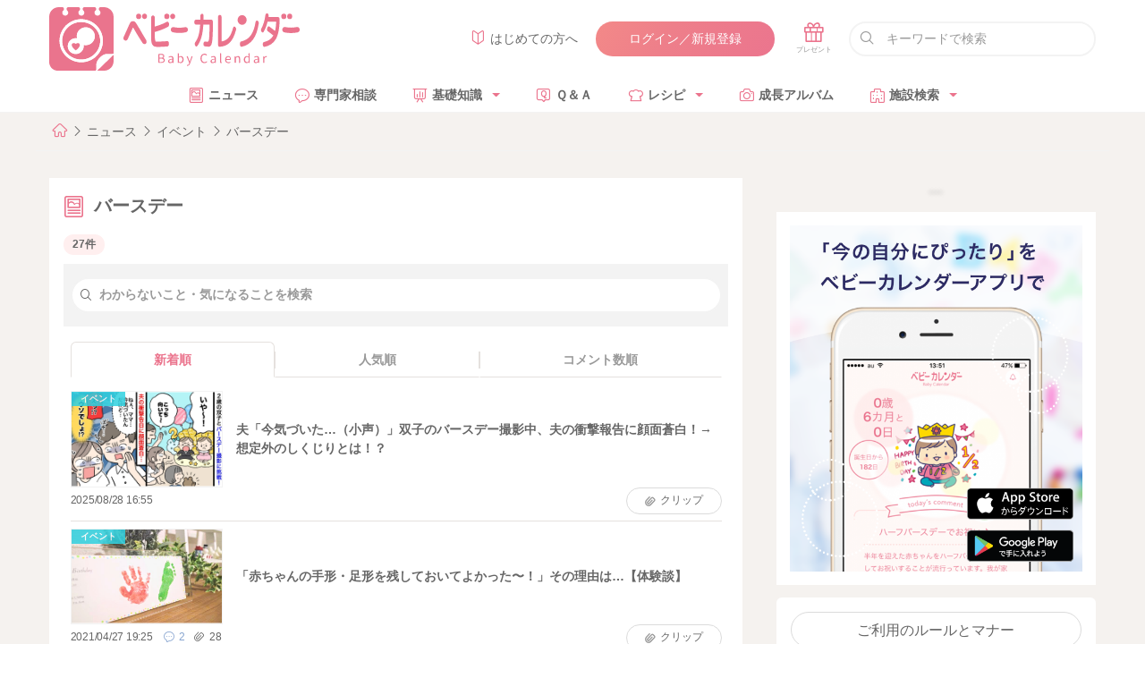

--- FILE ---
content_type: text/html; charset=UTF-8
request_url: https://baby-calendar.jp/smilenews/tag/1040
body_size: 17065
content:
<!DOCTYPE html>
<html lang="ja">
<head>
  <script>
    window.dataLayer = window.dataLayer || [];
    dataLayer.push({
            page_type: "web"
                  , i_type: "AdX_FLUCT"            , dailycalendar_setting: "\u306a\u3057"          });
    function changeUrl() {}
  </script>
  <!-- Google Tag Manager -->
  <script>(function(w,d,s,l,i){w[l]=w[l]||[];w[l].push({'gtm.start':
              new Date().getTime(),event:'gtm.js'});var f=d.getElementsByTagName(s)[0],
          j=d.createElement(s),dl=l!='dataLayer'?'&l='+l:'';j.async=true;j.src=
          'https://www.googletagmanager.com/gtm.js?id='+i+dl;f.parentNode.insertBefore(j,f);
      })(window,document,'script','dataLayer','GTM-N23W92J');</script>
  <!-- End Google Tag Manager -->
  <meta charset="utf-8"/>  <meta name="format-detection" content="telephone=no">
  <meta http-equiv="X-UA-Compatible" content="IE=edge">
  <!--[if IE]><meta http-equiv="cleartype" content="on"><![endif]-->
  <meta name="viewport" content="width=device-width, initial-scale=1, shrink-to-fit=no, user-scalable=0" id="viewport">
  <title>バースデーの最新ニュース一覧｜ベビーカレンダー</title>
  <meta property="og:title" itemprop="headline" content="バースデーの最新ニュース一覧">
  <meta property="og:description" itemprop="description" content="">
  <meta property="og:site_name" content="ベビーカレンダー">
  <meta property="og:type" content="article">
  <meta property="og:image" content="https://static.baby-calendar.jp/assets/senmonka/2020/06/ogp.png" />
<meta property="og:image:secure_url" content="https://static.baby-calendar.jp/assets/senmonka/2020/06/ogp.png" />
<meta property="og:image:type" content="image/png" />
<meta property="og:image:width" content="1200" />
<meta property="og:image:height" content="630" />
              <script>
  window.googletag = window.googletag || { cmd: [] };
  let interstitialSlot;
  googletag.cmd.push(() => {
    interstitialSlot = googletag.defineOutOfPageSlot(
      "/83555300,22642987556/BABY_calendar/BABY_calendar/JP_BABY_pc_all_interstitial_adx",
      googletag.enums.OutOfPageFormat.INTERSTITIAL
    );
    interstitialSlot.addService(googletag.pubads());
    googletag.pubads().enableSingleRequest();
    googletag.enableServices();

    if(interstitialSlot) {
      googletag.display(interstitialSlot);
    }
  });
</script>
        <link href="https://static.baby-calendar.jp/babycalendar/packs/app.4dc7dc8acd2afafa7c78.css" rel="stylesheet"><script defer="defer" src="https://static.baby-calendar.jp/babycalendar/packs/app.d8c87d9f4a37d8e7ae4b.js"></script>  <meta name="description" content="バースデーに関するニュースの一覧。ベビーカレンダーでは毎日更新でニュースをお届け。妊娠・出産・育児をはじめ、日々の生活をもっと楽に楽しくするお役立ち情報がいっぱいです。"/>  <script type="application/javascript" src="//anymind360.com/js/5043/ats.js"></script>
<script async src="https://securepubads.g.doubleclick.net/tag/js/gpt.js"></script>
<script>
  var slotBasePath = '/83555300,22642987556/BABY_calendar/BABY_calendar/';
  var slot = ['PC', 'SP'];
  slot['PC'] = {
    JP_BABY_pc_all_billboard : [[980, 250], [970, 250], [1, 1]],
    JP_BABY_pc_all_right_1st : [[300, 250], [1, 1], 'fluid', [250, 250], [336, 280], [200, 200]],
    JP_BABY_pc_all_right_2nd : [[300, 250], [1, 1], 'fluid', [250, 250], [336, 280], [200, 200]],
    JP_BABY_pc_all_right_3rd : [[300, 250], [1, 1], 'fluid', [250, 250], [336, 280], [200, 200]],
    JP_BABY_pc_all_right_4th : [[300, 250], [1, 1], 'fluid', [250, 250], [336, 280], [200, 200]],
    JP_BABY_pc_article_undertitle_left : [[300, 250], [1, 1], 'fluid', [336, 280]],
    JP_BABY_pc_article_undertitle_right : [[300, 250], [1, 1], 'fluid', [336, 280]],
    JP_BABY_pc_article_underarticle_left : [[300, 250], [1, 1], 'fluid', [336, 280]],
    JP_BABY_pc_article_underarticle_right : [[300, 250], [1, 1], 'fluid', [336, 280]],
    JP_BABY_pc_all_footer_1st_left : [[300, 250], [1, 1], 'fluid', [336, 280]],
    JP_BABY_pc_all_footer_1st_right : [[300, 250], [1, 1], 'fluid', [336, 280]],
    JP_BABY_pc_all_footer_2nd_left : [[300, 250], [1, 1], 'fluid', [336, 280]],
    JP_BABY_pc_all_footer_2nd_right : [[300, 250], [1, 1], 'fluid', [336, 280]],
    JP_BABY_pc_all_footer_3rd_left : [[300, 250], [1, 1], 'fluid', [336, 280]],
    JP_BABY_pc_all_footer_3rd_right : [[300, 250], [1, 1], 'fluid', [336, 280]],
  };
  slot['SP'] = {
    JP_BABY_sp_all_header : [[320, 50], [320, 100], [1, 1], [320, 180], 'fluid'],
    JP_BABY_sp_article_undertitle : [[300, 250], [320, 180], [250, 250], [320, 50], [336, 280], [200, 200], [320, 100], [1, 1], 'fluid'],
    JP_BABY_sp_article_underarticle2 : [[300, 250], [200, 200], [320, 100], 'fluid', [320, 180], [1, 1], [250, 250], [336, 280], [320, 50],[300, 600]],
    JP_BABY_sp_article_footer_1st : [[300, 250], [200, 200], [320, 100], [250, 250], [336, 280], [320, 180], 'fluid', [1, 1], [320, 50]],
    JP_BABY_sp_article_footer_2nd : [[300, 250], [200, 200], 'fluid', [320, 50], [250, 250], [336, 280], [1, 1], [320, 180], [320, 100]],
    JP_BABY_sp_all_footer_directads_1st : [[320, 50], [320, 100], 'fluid', [1, 1], [320, 180], [300, 250], [336, 280]],
    JP_BABY_sp_article_footer_3rd : [[300, 250], [1, 1], [320, 50], [200, 200], [320, 100], [250, 250], [336, 280], 'fluid', [320, 180]],
    JP_BABY_sp_all_footer : ['fluid', [300, 250], [200, 200], [320, 180], [320, 50], [250, 250], [336, 280], [1, 1], [320, 100]],
    JP_BABY_sp_all_footer_directads_2nd : [[320, 50], [1, 1], [300, 250], [320, 100], 'fluid', [336, 280], [320, 180]],
    JP_BABY_SP_all_inarticle_tieup : [[320, 50], 'fluid', [320, 100], [320, 180], [1, 1]],
    JP_BABY_sp_all_header_housead : [[375, 60]],
  };

  var device = /ip(hone|od)|android.*(mobile|mini)/i.test(navigator.userAgent) ||
  /Opera Mobi|Mobile.+Firefox|^HTC|Fennec|IEMobile|BlackBerry|BB10.*Mobile|GT-.*Build\/GINGERBREAD|SymbianOS.*AppleWebKit/.test(navigator.userAgent)
    ? 'SP' : 'PC';

  window.googletag = window.googletag || {cmd: []};
  var _AdSlots = [];
  googletag.cmd.push(function() {
    for( var unit in slot[device] ) {
      _AdSlots[unit] = googletag.defineSlot(slotBasePath+unit, slot[device][unit], unit).addService(googletag.pubads());
    }
    Array.prototype.slice.call(document.querySelectorAll('meta[name^="bc:gpt:"]'), 0).forEach($el => {
      googletag.pubads().setTargeting($el.name.replace('bc:gpt:', ''), JSON.parse($el.content));
    });
    googletag.pubads().enableSingleRequest();
    googletag.pubads().collapseEmptyDivs();
    googletag.enableServices();
  });
</script>
<script type="application/ld+json">
  {"@context":"https:\/\/schema.org","@type":"BreadcrumbList","itemListElement":[{"@type":"ListItem","position":1,"name":"HOME","item":"https:\/\/baby-calendar.jp"},{"@type":"ListItem","position":2,"name":"\u30cb\u30e5\u30fc\u30b9","item":"https:\/\/baby-calendar.jp\/smilenews"},{"@type":"ListItem","position":3,"name":"\u30a4\u30d9\u30f3\u30c8","item":"https:\/\/baby-calendar.jp\/smilenews\/event"},{"@type":"ListItem","position":4,"name":"\u30d0\u30fc\u30b9\u30c7\u30fc","item":"https:\/\/baby-calendar.jp\/smilenews\/tag\/1040"}]}</script>
<script src="https://www.google.com/recaptcha/api.js" async defer></script>
      <!-- Facebook Pixel Code -->
<script>
  !function(f,b,e,v,n,t,s)
  {if(f.fbq)return;n=f.fbq=function(){n.callMethod?
  n.callMethod.apply(n,arguments):n.queue.push(arguments)};
  if(!f._fbq)f._fbq=n;n.push=n;n.loaded=!0;n.version='2.0';
  n.queue=[];t=b.createElement(e);t.async=!0;
  t.src=v;s=b.getElementsByTagName(e)[0];
  s.parentNode.insertBefore(t,s)}(window, document,'script',
  'https://connect.facebook.net/en_US/fbevents.js');
</script>
<noscript>
  <img height="1" width="1" style="display:none" 
       src="https://www.facebook.com/tr?id=328885600788068&ev=PageView&noscript=1"/>
</noscript>
<!-- End Facebook Pixel Code -->
<script>
  const req = new XMLHttpRequest();
  req.addEventListener('load', (e) => {
    if (e.currentTarget.status === 200 && e.currentTarget.response && e.currentTarget.response.fpct && e.currentTarget.response.fcei) {
      fbq('init', '328885600788068', e.currentTarget.response.fpct);
      fbq('track', 'PageView', {}, e.currentTarget.response.fcei);
    }
  });
  req.open('POST', '/api/v2/conversion.json');
  req.setRequestHeader('Content-Type', 'application/x-www-form-urlencoded');
  req.responseType = 'json';
  req.send('fbq[328885600788068][][track]=PageView');
</script>
              <script src="https://one.adingo.jp/tag/baby-calendar/923c67a2-5566-40a7-be73-f802aac1925d.js"></script>
      </head>
<body >
<!-- Google Tag Manager (noscript) -->
<noscript><iframe src="https://www.googletagmanager.com/ns.html?id=GTM-N23W92J"
                  height="0" width="0" style="display:none;visibility:hidden"></iframe></noscript>
<!-- End Google Tag Manager (noscript) -->
  <script type="text/javascript">
var microadCompass = microadCompass || {};
microadCompass.queue = microadCompass.queue || [];
</script>
<script type="text/javascript" charset="UTF-8" src="//j.microad.net/js/compass.js" onload="new microadCompass.AdInitializer().initialize();" async></script>
<div id="dc2170e1120eb8679caed3b6646b79e0" style="visibility: hidden; width: 0px; height: 0px; display: none;">
  <script type="text/javascript">
    microadCompass.queue.push({
      "spot": "dc2170e1120eb8679caed3b6646b79e0"
    });
  </script>
</div>
<div id="ads-ADU-HF4Q3LEN"></div>
<script>
    (function (w, d, s, i) {
    var CREATIVE_ID = "dc2170e1120eb8679caed3b6646b79e0";
    var microadTag, countNumber = 0, isFindingMicroAdBanner = false;
    
    var findCreativeTagInterval = setInterval(findCreativeTag, 50);
    function findCreativeTag() {
        if (countNumber > 50) {
        clearInterval(findCreativeTagInterval);
        // add 2 following lines for Passback
        loadAdunit(microadTag.id);
        return;
        }
        if (isFindingMicroAdBanner) return;
        isFindingMicroAdBanner = true;
        var divTags = document.getElementsByTagName('div');
        countNumber = countNumber + 1;
        if (divTags && divTags.length) {
        for (var i = 0; i < divTags.length; i++) {
            var divTag = divTags[i];
            if (divTag && divTag.id && divTag.id.indexOf(CREATIVE_ID) > -1) {
            microadTag = divTag;
            microadTag.style.visibility = "hidden";
            if (microadTag && microadTag.getElementsByTagName('iframe') &&
                microadTag.getElementsByTagName('iframe').length > 0) {
                loadAdunit(microadTag.id);
                clearInterval(findCreativeTagInterval);
                break;
            }
            }
        }
        }
        isFindingMicroAdBanner = false;
    }
    function loadAdunit(microadBannerId) {
        w.adunitlength ? w.adunitlength.push('ADU-HF4Q3LEN') : w.adunitlength=['ADU-HF4Q3LEN']; var f=d.getElementsByTagName(s)[0], j=d.createElement(s);
        j.async=true; j.src='https://rise.enhance.co.jp/adu.js?id=' + i + '&matwName=matw_uuid' + '&clientTime=' + (new Date()).getTime() + '&maBannerId=' + microadBannerId;
        f.parentNode.insertBefore(j, f);
    }
    })(window, document, 'script', 'ADU-HF4Q3LEN');
</script>
  <header
  id="tickingHeader"
  class="l-header"
>
  <div class="wrapper container-fluid">
    <div class="l-header-top row between-xs middle-xs">
      <div class="l-header-top-firstwrap col-xs-2 col-md-3">
        <a class="l-header-sitetitle gtm-click gtm-impression" data-gtm-title="ベビーカレンダー" href="https://baby-calendar.jp" rel="noopener">
          <img src="https://static.baby-calendar.jp/assets/layout/iconlogo.svg" alt="ベビーカレンダー" width="200" height="auto" loading="lazy"/>        </a>
      </div>
      <div class="l-header-top-lastwrap col-xs-10 col-md-9 row end-xs middle-xs">
        <div class="col">
          <a href="https://baby-calendar.jp/static/about"><i class="babysymbol babysymbol-n_beginner c-pink mr5"></i>はじめての方へ</a>
        </div>
        <div class="col">
          <a class="button is-rounded is-grad is-hidden js-member-only gtm-click gtm-impression" data-gtm-title="マイページ"
            href="https://baby-calendar.jp/mypage">マイページ</a>
          <a class="button is-rounded is-grad is-hidden js-nonmember-only gtm-click gtm-impression" data-gtm-title="ログイン／新規登録"
            href="https://baby-calendar.jp/login/login">ログイン／新規登録</a>
        </div>
        <div class="col present-btn">
          <div class="l-present">
            <a href="https://baby-calendar.jp/special/presentlist"><span class="babysymbol babysymbol-n_present"></span></a>
          </div>
        </div>
        <div class="col-xs-4 ml10 input is-fullwidth is-rounded is-search">
          <form action="/cse" method="get" name="">
            <input placeholder="キーワードで検索" type="text" name="q">
          </form>
        </div>
      </div>
    </div>
    <div class="l-header-bottom row middle-xs">
      <div class="l-header-bottom-firstwrap col-xs-2">
        <a class="l-header-sitetitle gtm-click gtm-impression" data-gtm-title="ベビーカレンダー" href="https://baby-calendar.jp" rel="noopener">
          <img src="https://static.baby-calendar.jp/assets/layout/logo.svg" alt="ベビーカレンダー" width="140" height="auto" loading="lazy"/>        </a>
      </div>
      <div class="l-header-bottom-lastwrap col-xs-10">
        <nav class="l-header-nav clearfix">
          <ul>
            <li>
              <a href="https://baby-calendar.jp/smilenews"><i class="babysymbol babysymbol-news c-pink mr5"></i>ニュース</a>
            </li>
            <li>
              <a href="https://senmonka.baby-calendar.jp/"><i class="babysymbol babysymbol-talk c-pink mr5"></i>専門家相談</a>
            </li>
            <li class="hasul">
              <a href="https://baby-calendar.jp/knowledge"><i class="babysymbol babysymbol-n_knowledge c-pink mr5"></i>基礎知識</a>
              <ul class="sub-menu">
                <li><a href="https://baby-calendar.jp/knowledge/prepregnancy">妊娠前・妊活</a></li>
                <li><a href="https://baby-calendar.jp/knowledge/pregnancy">妊娠中</a></li>
                <li><a href="https://baby-calendar.jp/knowledge/birth">出産</a></li>
                <li><a href="https://baby-calendar.jp/knowledge/baby">育児</a></li>
                <li><a href="https://baby-calendar.jp/knowledge/infertility">不妊・不妊治療</a></li>
              </ul>
            </li>
            <li>
              <a href="https://baby-calendar.jp/knowledge/qanda"><i class="babysymbol babysymbol-n_question c-pink mr5"></i>Ｑ＆Ａ</a>
            </li>
            <li class="hasul"><span><i class="babysymbol babysymbol-n_recipe c-pink mr5"></i>レシピ</span>
              <ul class="sub-menu">
                <li><a href="https://baby-calendar.jp/baby-food-recipe">離乳食レシピ</a></li>
                <li><a href="https://baby-calendar.jp/pregnancy-food-recipe">妊娠食レシピ</a></li>
                <li><a href="https://baby-calendar.jp/fertility-food-recipe/page1">妊活食レシピ</a></li>
              </ul>
            </li>
            <li>
              <a href="https://baby-calendar.jp/album"><i class="babysymbol babysymbol-camera c-pink mr5"></i>成長アルバム</a>
            </li>
            <li class="hasul"><span><i class="babysymbol babysymbol-hospital c-pink mr5"></i>施設検索</span>
              <ul class="sub-menu">
                <li><a href="https://baby-calendar.jp/postpartum-care">産後ケア施設検索</a></li>
                <li><a href="https://baby-calendar.jp/hospital">産婦人科検索</a></li>
                <li><a href="https://baby-calendar.jp/gynecology">婦人科検索</a></li>
              </ul>
            </li>
          </ul>
        </nav>
      </div>
    </div>
  </div>
</header>
<div
  class="l-header-notice accordion is-normal js-get-resources"
  data-resources-url="/api/v2/site-options/SITEOPT_ALERT.json?assoc=1"
  data-render-options='{ "element": "alertMessages" }'
></div>
    <div class="l-contents">
    <div class="wrapper breadcrumb">
  <nav>
    <ol>
      <li><a href="https://baby-calendar.jp"><span class="babysymbol babysymbol-home"></span></a></li>
              <li><a href="/smilenews">ニュース</a></li>
              <li><a href="/smilenews/event">イベント</a></li>
              <li><a href="/smilenews/tag/1040">バースデー</a></li>
          </ol>
  </nav>
</div>
    <div class="l-contents-inner wrapper">
            <div class="gutter-around center-xs">
      <!-- /83555300/BABY_calendar/BABY_calendar/JP_BABY_pc_all_billboard -->
<div id='JP_BABY_pc_all_billboard' style='min-width: 970px; min-height: 250px;'>
  <script>
    googletag.cmd.push(function() { googletag.display('JP_BABY_pc_all_billboard'); });
  </script>
</div>
    </div>
        <div class="row">
  <main class="l-col-main col-xs-12 col-md-8">
    <div class="l-col-main-inner">
          <div class="row mb10 has-gutter middle-xs">
      <div class="col-xs"><h1 class="title is-1 has-icon"><i
            class="babysymbol babysymbol-news mr10 c-pink"></i>バースデー</h1><span
          class="label-round is-palepink2">27件</span></div>
    </div>
    <div class="bgc-palegray gutter-around mb10">
      <form action="/smilenews/search" method="get" name="">
        <div class="input is-fullwidth is-rounded knowledge-search has-icon">
          <input type="text" name="q" id="form_q" placeholder="わからないこと・気になることを検索"></div>
      </form>
    </div>
    
        <div class="tab-panel js-tab-panel is-normal is-white">
  <div class="tab-group">
    <div class="tab tab-1 is-active">新着順</div>
    <div class="tab tab-2">人気順</div>
    <div class="tab tab-3">コメント数順</div>
  </div>
  <div class="panel-group">
    <div class="panel tab-1 is-show">
      <div class="news-article-list">
                  <article class="news-article">
            <a class="row middle-xs" href="/smilenews/detail/93237">
              <div class="col-xs-4 col-sm-3 is-article-thumb">
                <figure class="is-article-img-trim">
                  <img loading="lazy" class="is-article-img"
                       src="https://static.baby-calendar.jp/upload/news/files/202508/news/bc_93237_top.jpg"
                       alt="夫「今気づいた…（小声）」双子のバースデー撮影中、夫の衝撃報告に顔面蒼白！→想定外のしくじりとは！？"
                       width="100%" height="auto">
                  <span class="label-news u-bg_category-event">イベント</span></figure>
              </div>
              <div class="col-xs-8 col-sm-9">
                <div class="title is-4">夫「今気づいた…（小声）」双子のバースデー撮影中、夫の衝撃報告に顔面蒼白！→想定外のしくじりとは！？</div>
              </div>
            </a>
            <div class="row middle-xs fz-sm news-article-info">
              <div class="col-xs">
                <time datetime="2025-08-28T16:55:00+09:00">2025/08/28 16:55</time>
                                <div class="display-ib ml10">
                                                    </div>
              </div>
              <div class="col-xs-4 end-xs">
                <button
                  class="button is-rounded is-small is-clip js-clip-news gtm-clip-n4"
                  data-clip-url="https://baby-calendar.jp/api/v2/news/clips.json"
                  data-clip-method="POST"
                  data-clip-auth=""
                  data-clip-body="news_id=93237"
                  data-clip-login="https://baby-calendar.jp/login/login?redirect_url=https%3A%2F%2Fbaby-calendar.jp%2Fsmilenews%2Ftag%2F1040"
                >
                  <span class="babysymbol babysymbol-clip fz-i c-gray mr5"></span>クリップ                </button>
              </div>
            </div>
          </article>
                  <article class="news-article">
            <a class="row middle-xs" href="/smilenews/detail/13841">
              <div class="col-xs-4 col-sm-3 is-article-thumb">
                <figure class="is-article-img-trim">
                  <img loading="lazy" class="is-article-img"
                       src="https://static.baby-calendar.jp/upload/news/files/news201901/bc_20181129.jpg"
                       alt="「赤ちゃんの手形・足形を残しておいてよかった〜！」その理由は…【体験談】"
                       width="100%" height="auto">
                  <span class="label-news u-bg_category-event">イベント</span></figure>
              </div>
              <div class="col-xs-8 col-sm-9">
                <div class="title is-4">「赤ちゃんの手形・足形を残しておいてよかった〜！」その理由は…【体験談】</div>
              </div>
            </a>
            <div class="row middle-xs fz-sm news-article-info">
              <div class="col-xs">
                <time datetime="2021-04-27T19:25:00+09:00">2021/04/27 19:25</time>
                                <div class="display-ib ml10">
                                      <span class="c-news-talk-blue"><i class="babysymbol babysymbol-talk mr5"></i>2</span>
                                                        <span><i class="babysymbol babysymbol-clip mr5"></i>28</span>
                                  </div>
              </div>
              <div class="col-xs-4 end-xs">
                <button
                  class="button is-rounded is-small is-clip js-clip-news gtm-clip-n4"
                  data-clip-url="https://baby-calendar.jp/api/v2/news/clips.json"
                  data-clip-method="POST"
                  data-clip-auth=""
                  data-clip-body="news_id=13841"
                  data-clip-login="https://baby-calendar.jp/login/login?redirect_url=https%3A%2F%2Fbaby-calendar.jp%2Fsmilenews%2Ftag%2F1040"
                >
                  <span class="babysymbol babysymbol-clip fz-i c-gray mr5"></span>クリップ                </button>
              </div>
            </div>
          </article>
                  <article class="news-article">
            <a class="row middle-xs" href="/smilenews/detail/8468">
              <div class="col-xs-4 col-sm-3 is-article-thumb">
                <figure class="is-article-img-trim">
                  <img loading="lazy" class="is-article-img"
                       src="https://static.baby-calendar.jp/upload/news/files/news201905/bc_38132314_M.jpg"
                       alt="一生の宝物！赤ちゃんの手形足形を残そうと思った理由・残してみた感想"
                       width="100%" height="auto">
                  <span class="label-news u-bg_category-event">イベント</span></figure>
              </div>
              <div class="col-xs-8 col-sm-9">
                <div class="title is-4">一生の宝物！赤ちゃんの手形足形を残そうと思った理由・残してみた感想</div>
              </div>
            </a>
            <div class="row middle-xs fz-sm news-article-info">
              <div class="col-xs">
                <time datetime="2019-06-13T16:30:00+09:00">2019/06/13 16:30</time>
                                <div class="display-ib ml10">
                                      <span class="c-news-talk-blue"><i class="babysymbol babysymbol-talk mr5"></i>2</span>
                                                        <span><i class="babysymbol babysymbol-clip mr5"></i>2</span>
                                  </div>
              </div>
              <div class="col-xs-4 end-xs">
                <button
                  class="button is-rounded is-small is-clip js-clip-news gtm-clip-n4"
                  data-clip-url="https://baby-calendar.jp/api/v2/news/clips.json"
                  data-clip-method="POST"
                  data-clip-auth=""
                  data-clip-body="news_id=8468"
                  data-clip-login="https://baby-calendar.jp/login/login?redirect_url=https%3A%2F%2Fbaby-calendar.jp%2Fsmilenews%2Ftag%2F1040"
                >
                  <span class="babysymbol babysymbol-clip fz-i c-gray mr5"></span>クリップ                </button>
              </div>
            </div>
          </article>
                  <article class="news-article">
            <a class="row middle-xs" href="/smilenews/detail/8988">
              <div class="col-xs-4 col-sm-3 is-article-thumb">
                <figure class="is-article-img-trim">
                  <img loading="lazy" class="is-article-img"
                       src="https://static.baby-calendar.jp/upload/news/files/news201904/cake_top.jpg"
                       alt="感動！娘1歳の誕生日、パパから突然のサプライズ【体験談】"
                       width="100%" height="auto">
                  <span class="label-news u-bg_category-event">イベント</span></figure>
              </div>
              <div class="col-xs-8 col-sm-9">
                <div class="title is-4">感動！娘1歳の誕生日、パパから突然のサプライズ【体験談】</div>
              </div>
            </a>
            <div class="row middle-xs fz-sm news-article-info">
              <div class="col-xs">
                <time datetime="2019-05-02T19:00:00+09:00">2019/05/02 19:00</time>
                                <div class="display-ib ml10">
                                      <span class="c-news-talk-blue"><i class="babysymbol babysymbol-talk mr5"></i>1</span>
                                                        <span><i class="babysymbol babysymbol-clip mr5"></i>6</span>
                                  </div>
              </div>
              <div class="col-xs-4 end-xs">
                <button
                  class="button is-rounded is-small is-clip js-clip-news gtm-clip-n4"
                  data-clip-url="https://baby-calendar.jp/api/v2/news/clips.json"
                  data-clip-method="POST"
                  data-clip-auth=""
                  data-clip-body="news_id=8988"
                  data-clip-login="https://baby-calendar.jp/login/login?redirect_url=https%3A%2F%2Fbaby-calendar.jp%2Fsmilenews%2Ftag%2F1040"
                >
                  <span class="babysymbol babysymbol-clip fz-i c-gray mr5"></span>クリップ                </button>
              </div>
            </div>
          </article>
                  <article class="news-article">
            <a class="row middle-xs" href="/smilenews/detail/8153">
              <div class="col-xs-4 col-sm-3 is-article-thumb">
                <figure class="is-article-img-trim">
                  <img loading="lazy" class="is-article-img"
                       src="https://static.baby-calendar.jp/upload/news/files/news201811/123d38495-1-701964-172123.jpg"
                       alt="「名前で歌うバースデーカード」 お誕生日をより特別なものに♪"
                       width="100%" height="auto">
                  <span class="label-news u-bg_category-event">イベント</span></figure>
              </div>
              <div class="col-xs-8 col-sm-9">
                <div class="title is-4">「名前で歌うバースデーカード」 お誕生日をより特別なものに♪</div>
              </div>
            </a>
            <div class="row middle-xs fz-sm news-article-info">
              <div class="col-xs">
                <time datetime="2019-01-02T12:00:00+09:00">2019/01/02 12:00</time>
                                <div class="display-ib ml10">
                                      <span class="c-news-talk-blue"><i class="babysymbol babysymbol-talk mr5"></i>3</span>
                                                        <span><i class="babysymbol babysymbol-clip mr5"></i>118</span>
                                  </div>
              </div>
              <div class="col-xs-4 end-xs">
                <button
                  class="button is-rounded is-small is-clip js-clip-news gtm-clip-n4"
                  data-clip-url="https://baby-calendar.jp/api/v2/news/clips.json"
                  data-clip-method="POST"
                  data-clip-auth=""
                  data-clip-body="news_id=8153"
                  data-clip-login="https://baby-calendar.jp/login/login?redirect_url=https%3A%2F%2Fbaby-calendar.jp%2Fsmilenews%2Ftag%2F1040"
                >
                  <span class="babysymbol babysymbol-clip fz-i c-gray mr5"></span>クリップ                </button>
              </div>
            </div>
          </article>
                  <article class="news-article">
            <a class="row middle-xs" href="/smilenews/detail/7960">
              <div class="col-xs-4 col-sm-3 is-article-thumb">
                <figure class="is-article-img-trim">
                  <img loading="lazy" class="is-article-img"
                       src="https://static.baby-calendar.jp/upload/news/files/news201812/bc_20181107_1.jpg"
                       alt="行っておいてよかった！妊娠中の近距離旅行が大切な思い出に【体験談】"
                       width="100%" height="auto">
                  <span class="label-news u-bg_category-event">イベント</span></figure>
              </div>
              <div class="col-xs-8 col-sm-9">
                <div class="title is-4">行っておいてよかった！妊娠中の近距離旅行が大切な思い出に【体験談】</div>
              </div>
            </a>
            <div class="row middle-xs fz-sm news-article-info">
              <div class="col-xs">
                <time datetime="2018-12-03T18:00:00+09:00">2018/12/03 18:00</time>
                                <div class="display-ib ml10">
                                      <span class="c-news-talk-blue"><i class="babysymbol babysymbol-talk mr5"></i>3</span>
                                                    </div>
              </div>
              <div class="col-xs-4 end-xs">
                <button
                  class="button is-rounded is-small is-clip js-clip-news gtm-clip-n4"
                  data-clip-url="https://baby-calendar.jp/api/v2/news/clips.json"
                  data-clip-method="POST"
                  data-clip-auth=""
                  data-clip-body="news_id=7960"
                  data-clip-login="https://baby-calendar.jp/login/login?redirect_url=https%3A%2F%2Fbaby-calendar.jp%2Fsmilenews%2Ftag%2F1040"
                >
                  <span class="babysymbol babysymbol-clip fz-i c-gray mr5"></span>クリップ                </button>
              </div>
            </div>
          </article>
                  <article class="news-article">
            <a class="row middle-xs" href="/smilenews/detail/5011">
              <div class="col-xs-4 col-sm-3 is-article-thumb">
                <figure class="is-article-img-trim">
                  <img loading="lazy" class="is-article-img"
                       src="https://static.baby-calendar.jp/upload/news/files/news201810/bc_23802065_M.jpg"
                       alt="母の目には涙が…サプライズで小さな親孝行ができた【ママの体験談】"
                       width="100%" height="auto">
                  <span class="label-news u-bg_category-event">イベント</span></figure>
              </div>
              <div class="col-xs-8 col-sm-9">
                <div class="title is-4">母の目には涙が…サプライズで小さな親孝行ができた【ママの体験談】</div>
              </div>
            </a>
            <div class="row middle-xs fz-sm news-article-info">
              <div class="col-xs">
                <time datetime="2018-10-20T18:00:00+09:00">2018/10/20 18:00</time>
                                <div class="display-ib ml10">
                                      <span class="c-news-talk-blue"><i class="babysymbol babysymbol-talk mr5"></i>2</span>
                                                        <span><i class="babysymbol babysymbol-clip mr5"></i>2</span>
                                  </div>
              </div>
              <div class="col-xs-4 end-xs">
                <button
                  class="button is-rounded is-small is-clip js-clip-news gtm-clip-n4"
                  data-clip-url="https://baby-calendar.jp/api/v2/news/clips.json"
                  data-clip-method="POST"
                  data-clip-auth=""
                  data-clip-body="news_id=5011"
                  data-clip-login="https://baby-calendar.jp/login/login?redirect_url=https%3A%2F%2Fbaby-calendar.jp%2Fsmilenews%2Ftag%2F1040"
                >
                  <span class="babysymbol babysymbol-clip fz-i c-gray mr5"></span>クリップ                </button>
              </div>
            </div>
          </article>
                  <article class="news-article">
            <a class="row middle-xs" href="/smilenews/detail/4442">
              <div class="col-xs-4 col-sm-3 is-article-thumb">
                <figure class="is-article-img-trim">
                  <img loading="lazy" class="is-article-img"
                       src="https://static.baby-calendar.jp/upload/news/files/news201806/bc_587187662.jpg"
                       alt="1歳の誕生日！ケーキやごちそうはどうする？【ママの体験談】"
                       width="100%" height="auto">
                  <span class="label-news u-bg_category-event">イベント</span></figure>
              </div>
              <div class="col-xs-8 col-sm-9">
                <div class="title is-4">1歳の誕生日！ケーキやごちそうはどうする？【ママの体験談】</div>
              </div>
            </a>
            <div class="row middle-xs fz-sm news-article-info">
              <div class="col-xs">
                <time datetime="2018-06-20T21:00:00+09:00">2018/06/20 21:00</time>
                                <div class="display-ib ml10">
                                      <span class="c-news-talk-blue"><i class="babysymbol babysymbol-talk mr5"></i>2</span>
                                                        <span><i class="babysymbol babysymbol-clip mr5"></i>14</span>
                                  </div>
              </div>
              <div class="col-xs-4 end-xs">
                <button
                  class="button is-rounded is-small is-clip js-clip-news gtm-clip-n4"
                  data-clip-url="https://baby-calendar.jp/api/v2/news/clips.json"
                  data-clip-method="POST"
                  data-clip-auth=""
                  data-clip-body="news_id=4442"
                  data-clip-login="https://baby-calendar.jp/login/login?redirect_url=https%3A%2F%2Fbaby-calendar.jp%2Fsmilenews%2Ftag%2F1040"
                >
                  <span class="babysymbol babysymbol-clip fz-i c-gray mr5"></span>クリップ                </button>
              </div>
            </div>
          </article>
                  <article class="news-article">
            <a class="row middle-xs" href="/smilenews/detail/4998">
              <div class="col-xs-4 col-sm-3 is-article-thumb">
                <figure class="is-article-img-trim">
                  <img loading="lazy" class="is-article-img"
                       src="https://static.baby-calendar.jp/upload/news/files/news201806/bc-519086318.jpg"
                       alt="もうすぐ1歳！誕生日に一升餅で祝うのはなぜ？ 地域ごとの祝い方は？"
                       width="100%" height="auto">
                  <span class="label-news u-bg_category-event">イベント</span></figure>
              </div>
              <div class="col-xs-8 col-sm-9">
                <div class="title is-4">もうすぐ1歳！誕生日に一升餅で祝うのはなぜ？ 地域ごとの祝い方は？</div>
              </div>
            </a>
            <div class="row middle-xs fz-sm news-article-info">
              <div class="col-xs">
                <time datetime="2018-06-09T19:00:00+09:00">2018/06/09 19:00</time>
                                <div class="display-ib ml10">
                                      <span class="c-news-talk-blue"><i class="babysymbol babysymbol-talk mr5"></i>2</span>
                                                        <span><i class="babysymbol babysymbol-clip mr5"></i>5</span>
                                  </div>
              </div>
              <div class="col-xs-4 end-xs">
                <button
                  class="button is-rounded is-small is-clip js-clip-news gtm-clip-n4"
                  data-clip-url="https://baby-calendar.jp/api/v2/news/clips.json"
                  data-clip-method="POST"
                  data-clip-auth=""
                  data-clip-body="news_id=4998"
                  data-clip-login="https://baby-calendar.jp/login/login?redirect_url=https%3A%2F%2Fbaby-calendar.jp%2Fsmilenews%2Ftag%2F1040"
                >
                  <span class="babysymbol babysymbol-clip fz-i c-gray mr5"></span>クリップ                </button>
              </div>
            </div>
          </article>
                  <article class="news-article">
            <a class="row middle-xs" href="/smilenews/detail/6068">
              <div class="col-xs-4 col-sm-3 is-article-thumb">
                <figure class="is-article-img-trim">
                  <img loading="lazy" class="is-article-img"
                       src="https://static.baby-calendar.jp/upload/news/files/news201712/PAN.jpg"
                       alt="1歳のお誕生日に。一升餅ならぬ「一升パン」を知っていますか？"
                       width="100%" height="auto">
                  <span class="label-news u-bg_category-event">イベント</span></figure>
              </div>
              <div class="col-xs-8 col-sm-9">
                <div class="title is-4">1歳のお誕生日に。一升餅ならぬ「一升パン」を知っていますか？</div>
              </div>
            </a>
            <div class="row middle-xs fz-sm news-article-info">
              <div class="col-xs">
                <time datetime="2017-12-08T20:00:00+09:00">2017/12/08 20:00</time>
                                <div class="display-ib ml10">
                                      <span class="c-news-talk-blue"><i class="babysymbol babysymbol-talk mr5"></i>2</span>
                                                        <span><i class="babysymbol babysymbol-clip mr5"></i>4</span>
                                  </div>
              </div>
              <div class="col-xs-4 end-xs">
                <button
                  class="button is-rounded is-small is-clip js-clip-news gtm-clip-n4"
                  data-clip-url="https://baby-calendar.jp/api/v2/news/clips.json"
                  data-clip-method="POST"
                  data-clip-auth=""
                  data-clip-body="news_id=6068"
                  data-clip-login="https://baby-calendar.jp/login/login?redirect_url=https%3A%2F%2Fbaby-calendar.jp%2Fsmilenews%2Ftag%2F1040"
                >
                  <span class="babysymbol babysymbol-clip fz-i c-gray mr5"></span>クリップ                </button>
              </div>
            </div>
          </article>
                  <article class="news-article">
            <a class="row middle-xs" href="/smilenews/detail/2005">
              <div class="col-xs-4 col-sm-3 is-article-thumb">
                <figure class="is-article-img-trim">
                  <img loading="lazy" class="is-article-img"
                       src="https://static.baby-calendar.jp/upload/news/files/news201709/bc_33506332_S.jpg"
                       alt="誕生日だからお得がいっぱい！子どもの誕生日特典をフル活用しよう"
                       width="100%" height="auto">
                  <span class="label-news u-bg_category-event">イベント</span></figure>
              </div>
              <div class="col-xs-8 col-sm-9">
                <div class="title is-4">誕生日だからお得がいっぱい！子どもの誕生日特典をフル活用しよう</div>
              </div>
            </a>
            <div class="row middle-xs fz-sm news-article-info">
              <div class="col-xs">
                <time datetime="2017-09-25T19:00:00+09:00">2017/09/25 19:00</time>
                                <div class="display-ib ml10">
                                      <span class="c-news-talk-blue"><i class="babysymbol babysymbol-talk mr5"></i>2</span>
                                                        <span><i class="babysymbol babysymbol-clip mr5"></i>3</span>
                                  </div>
              </div>
              <div class="col-xs-4 end-xs">
                <button
                  class="button is-rounded is-small is-clip js-clip-news gtm-clip-n4"
                  data-clip-url="https://baby-calendar.jp/api/v2/news/clips.json"
                  data-clip-method="POST"
                  data-clip-auth=""
                  data-clip-body="news_id=2005"
                  data-clip-login="https://baby-calendar.jp/login/login?redirect_url=https%3A%2F%2Fbaby-calendar.jp%2Fsmilenews%2Ftag%2F1040"
                >
                  <span class="babysymbol babysymbol-clip fz-i c-gray mr5"></span>クリップ                </button>
              </div>
            </div>
          </article>
                  <article class="news-article">
            <a class="row middle-xs" href="/smilenews/detail/5005">
              <div class="col-xs-4 col-sm-3 is-article-thumb">
                <figure class="is-article-img-trim">
                  <img loading="lazy" class="is-article-img"
                       src="https://static.baby-calendar.jp/upload/news/files/news201709/bc_15052013_S(1).jpg"
                       alt="ついに1歳の誕生日！お誕生日ケーキは買う？手作りする？"
                       width="100%" height="auto">
                  <span class="label-news u-bg_category-event">イベント</span></figure>
              </div>
              <div class="col-xs-8 col-sm-9">
                <div class="title is-4">ついに1歳の誕生日！お誕生日ケーキは買う？手作りする？</div>
              </div>
            </a>
            <div class="row middle-xs fz-sm news-article-info">
              <div class="col-xs">
                <time datetime="2017-09-21T13:00:00+09:00">2017/09/21 13:00</time>
                                <div class="display-ib ml10">
                                      <span class="c-news-talk-blue"><i class="babysymbol babysymbol-talk mr5"></i>2</span>
                                                        <span><i class="babysymbol babysymbol-clip mr5"></i>6</span>
                                  </div>
              </div>
              <div class="col-xs-4 end-xs">
                <button
                  class="button is-rounded is-small is-clip js-clip-news gtm-clip-n4"
                  data-clip-url="https://baby-calendar.jp/api/v2/news/clips.json"
                  data-clip-method="POST"
                  data-clip-auth=""
                  data-clip-body="news_id=5005"
                  data-clip-login="https://baby-calendar.jp/login/login?redirect_url=https%3A%2F%2Fbaby-calendar.jp%2Fsmilenews%2Ftag%2F1040"
                >
                  <span class="babysymbol babysymbol-clip fz-i c-gray mr5"></span>クリップ                </button>
              </div>
            </div>
          </article>
                  <article class="news-article">
            <a class="row middle-xs" href="/smilenews/detail/1703">
              <div class="col-xs-4 col-sm-3 is-article-thumb">
                <figure class="is-article-img-trim">
                  <img loading="lazy" class="is-article-img"
                       src="https://static.baby-calendar.jp/upload/news/files/news201606/20160525M.JPG"
                       alt="1歳＆ハーフバースデー撮影にオススメのハンドメイドグッズ【2】"
                       width="100%" height="auto">
                  <span class="label-news u-bg_category-event">イベント</span></figure>
              </div>
              <div class="col-xs-8 col-sm-9">
                <div class="title is-4">1歳＆ハーフバースデー撮影にオススメのハンドメイドグッズ【2】</div>
              </div>
            </a>
            <div class="row middle-xs fz-sm news-article-info">
              <div class="col-xs">
                <time datetime="2017-08-08T13:00:00+09:00">2017/08/08 13:00</time>
                                <div class="display-ib ml10">
                                      <span class="c-news-talk-blue"><i class="babysymbol babysymbol-talk mr5"></i>1</span>
                                                        <span><i class="babysymbol babysymbol-clip mr5"></i>2</span>
                                  </div>
              </div>
              <div class="col-xs-4 end-xs">
                <button
                  class="button is-rounded is-small is-clip js-clip-news gtm-clip-n4"
                  data-clip-url="https://baby-calendar.jp/api/v2/news/clips.json"
                  data-clip-method="POST"
                  data-clip-auth=""
                  data-clip-body="news_id=1703"
                  data-clip-login="https://baby-calendar.jp/login/login?redirect_url=https%3A%2F%2Fbaby-calendar.jp%2Fsmilenews%2Ftag%2F1040"
                >
                  <span class="babysymbol babysymbol-clip fz-i c-gray mr5"></span>クリップ                </button>
              </div>
            </div>
          </article>
                  <article class="news-article">
            <a class="row middle-xs" href="/smilenews/detail/1682">
              <div class="col-xs-4 col-sm-3 is-article-thumb">
                <figure class="is-article-img-trim">
                  <img loading="lazy" class="is-article-img"
                       src="https://static.baby-calendar.jp/upload/news/files/news201606/062301.jpeg"
                       alt="1歳＆ハーフバースデーにおすすめのハンドメイドグッズ【1】"
                       width="100%" height="auto">
                  <span class="label-news u-bg_category-event">イベント</span></figure>
              </div>
              <div class="col-xs-8 col-sm-9">
                <div class="title is-4">1歳＆ハーフバースデーにおすすめのハンドメイドグッズ【1】</div>
              </div>
            </a>
            <div class="row middle-xs fz-sm news-article-info">
              <div class="col-xs">
                <time datetime="2017-08-07T23:00:00+09:00">2017/08/07 23:00</time>
                                <div class="display-ib ml10">
                                      <span class="c-news-talk-blue"><i class="babysymbol babysymbol-talk mr5"></i>1</span>
                                                        <span><i class="babysymbol babysymbol-clip mr5"></i>4</span>
                                  </div>
              </div>
              <div class="col-xs-4 end-xs">
                <button
                  class="button is-rounded is-small is-clip js-clip-news gtm-clip-n4"
                  data-clip-url="https://baby-calendar.jp/api/v2/news/clips.json"
                  data-clip-method="POST"
                  data-clip-auth=""
                  data-clip-body="news_id=1682"
                  data-clip-login="https://baby-calendar.jp/login/login?redirect_url=https%3A%2F%2Fbaby-calendar.jp%2Fsmilenews%2Ftag%2F1040"
                >
                  <span class="babysymbol babysymbol-clip fz-i c-gray mr5"></span>クリップ                </button>
              </div>
            </div>
          </article>
                  <article class="news-article">
            <a class="row middle-xs" href="/smilenews/detail/91">
              <div class="col-xs-4 col-sm-3 is-article-thumb">
                <figure class="is-article-img-trim">
                  <img loading="lazy" class="is-article-img"
                       src="https://static.baby-calendar.jp/upload/news/files/freephoto/IMG_2691.JPG"
                       alt="バルーンを飾っていつものお部屋をワンダーランドに！"
                       width="100%" height="auto">
                  <span class="label-news u-bg_category-event">イベント</span></figure>
              </div>
              <div class="col-xs-8 col-sm-9">
                <div class="title is-4">バルーンを飾っていつものお部屋をワンダーランドに！</div>
              </div>
            </a>
            <div class="row middle-xs fz-sm news-article-info">
              <div class="col-xs">
                <time datetime="2017-05-11T21:00:00+09:00">2017/05/11 21:00</time>
                                <div class="display-ib ml10">
                                      <span class="c-news-talk-blue"><i class="babysymbol babysymbol-talk mr5"></i>1</span>
                                                        <span><i class="babysymbol babysymbol-clip mr5"></i>2</span>
                                  </div>
              </div>
              <div class="col-xs-4 end-xs">
                <button
                  class="button is-rounded is-small is-clip js-clip-news gtm-clip-n4"
                  data-clip-url="https://baby-calendar.jp/api/v2/news/clips.json"
                  data-clip-method="POST"
                  data-clip-auth=""
                  data-clip-body="news_id=91"
                  data-clip-login="https://baby-calendar.jp/login/login?redirect_url=https%3A%2F%2Fbaby-calendar.jp%2Fsmilenews%2Ftag%2F1040"
                >
                  <span class="babysymbol babysymbol-clip fz-i c-gray mr5"></span>クリップ                </button>
              </div>
            </div>
          </article>
                  <article class="news-article">
            <a class="row middle-xs" href="/smilenews/detail/75">
              <div class="col-xs-4 col-sm-3 is-article-thumb">
                <figure class="is-article-img-trim">
                  <img loading="lazy" class="is-article-img"
                       src="https://static.baby-calendar.jp/upload/news/files/(5).jpg"
                       alt="ピクニック気分♪ベランダでガーデンパーティ風バースデー"
                       width="100%" height="auto">
                  <span class="label-news u-bg_category-event">イベント</span></figure>
              </div>
              <div class="col-xs-8 col-sm-9">
                <div class="title is-4">ピクニック気分♪ベランダでガーデンパーティ風バースデー</div>
              </div>
            </a>
            <div class="row middle-xs fz-sm news-article-info">
              <div class="col-xs">
                <time datetime="2017-04-05T13:00:00+09:00">2017/04/05 13:00</time>
                                <div class="display-ib ml10">
                                      <span class="c-news-talk-blue"><i class="babysymbol babysymbol-talk mr5"></i>1</span>
                                                        <span><i class="babysymbol babysymbol-clip mr5"></i>1</span>
                                  </div>
              </div>
              <div class="col-xs-4 end-xs">
                <button
                  class="button is-rounded is-small is-clip js-clip-news gtm-clip-n4"
                  data-clip-url="https://baby-calendar.jp/api/v2/news/clips.json"
                  data-clip-method="POST"
                  data-clip-auth=""
                  data-clip-body="news_id=75"
                  data-clip-login="https://baby-calendar.jp/login/login?redirect_url=https%3A%2F%2Fbaby-calendar.jp%2Fsmilenews%2Ftag%2F1040"
                >
                  <span class="babysymbol babysymbol-clip fz-i c-gray mr5"></span>クリップ                </button>
              </div>
            </div>
          </article>
                  <article class="news-article">
            <a class="row middle-xs" href="/smilenews/detail/58">
              <div class="col-xs-4 col-sm-3 is-article-thumb">
                <figure class="is-article-img-trim">
                  <img loading="lazy" class="is-article-img"
                       src="https://static.baby-calendar.jp/upload/news/files/(2).JPG"
                       alt="テーマが決め手！男の子のファーストバースデー成功の秘訣"
                       width="100%" height="auto">
                  <span class="label-news u-bg_category-event">イベント</span></figure>
              </div>
              <div class="col-xs-8 col-sm-9">
                <div class="title is-4">テーマが決め手！男の子のファーストバースデー成功の秘訣</div>
              </div>
            </a>
            <div class="row middle-xs fz-sm news-article-info">
              <div class="col-xs">
                <time datetime="2017-03-23T22:00:00+09:00">2017/03/23 22:00</time>
                                <div class="display-ib ml10">
                                      <span class="c-news-talk-blue"><i class="babysymbol babysymbol-talk mr5"></i>1</span>
                                                        <span><i class="babysymbol babysymbol-clip mr5"></i>1</span>
                                  </div>
              </div>
              <div class="col-xs-4 end-xs">
                <button
                  class="button is-rounded is-small is-clip js-clip-news gtm-clip-n4"
                  data-clip-url="https://baby-calendar.jp/api/v2/news/clips.json"
                  data-clip-method="POST"
                  data-clip-auth=""
                  data-clip-body="news_id=58"
                  data-clip-login="https://baby-calendar.jp/login/login?redirect_url=https%3A%2F%2Fbaby-calendar.jp%2Fsmilenews%2Ftag%2F1040"
                >
                  <span class="babysymbol babysymbol-clip fz-i c-gray mr5"></span>クリップ                </button>
              </div>
            </div>
          </article>
                  <article class="news-article">
            <a class="row middle-xs" href="/smilenews/detail/3882">
              <div class="col-xs-4 col-sm-3 is-article-thumb">
                <figure class="is-article-img-trim">
                  <img loading="lazy" class="is-article-img"
                       src="https://static.baby-calendar.jp/upload/news/files/news201702/cpb_20170128_T01_180main.jpg"
                       alt="みんなはどうやって祝う？1歳の誕生日を特別な日にしたい！"
                       width="100%" height="auto">
                  <span class="label-news u-bg_category-event">イベント</span></figure>
              </div>
              <div class="col-xs-8 col-sm-9">
                <div class="title is-4">みんなはどうやって祝う？1歳の誕生日を特別な日にしたい！</div>
              </div>
            </a>
            <div class="row middle-xs fz-sm news-article-info">
              <div class="col-xs">
                <time datetime="2017-02-14T20:00:00+09:00">2017/02/14 20:00</time>
                                <div class="display-ib ml10">
                                      <span class="c-news-talk-blue"><i class="babysymbol babysymbol-talk mr5"></i>1</span>
                                                        <span><i class="babysymbol babysymbol-clip mr5"></i>5</span>
                                  </div>
              </div>
              <div class="col-xs-4 end-xs">
                <button
                  class="button is-rounded is-small is-clip js-clip-news gtm-clip-n4"
                  data-clip-url="https://baby-calendar.jp/api/v2/news/clips.json"
                  data-clip-method="POST"
                  data-clip-auth=""
                  data-clip-body="news_id=3882"
                  data-clip-login="https://baby-calendar.jp/login/login?redirect_url=https%3A%2F%2Fbaby-calendar.jp%2Fsmilenews%2Ftag%2F1040"
                >
                  <span class="babysymbol babysymbol-clip fz-i c-gray mr5"></span>クリップ                </button>
              </div>
            </div>
          </article>
                  <article class="news-article">
            <a class="row middle-xs" href="/smilenews/detail/3516">
              <div class="col-xs-4 col-sm-3 is-article-thumb">
                <figure class="is-article-img-trim">
                  <img loading="lazy" class="is-article-img"
                       src="https://static.baby-calendar.jp/upload/news/files/mikata2_201611/cpb_20161219_T12_142main.jpg"
                       alt="【1歳の誕生日】お祝いに一升餅と特製ワンプレートごはん"
                       width="100%" height="auto">
                  <span class="label-news u-bg_category-event">イベント</span></figure>
              </div>
              <div class="col-xs-8 col-sm-9">
                <div class="title is-4">【1歳の誕生日】お祝いに一升餅と特製ワンプレートごはん</div>
              </div>
            </a>
            <div class="row middle-xs fz-sm news-article-info">
              <div class="col-xs">
                <time datetime="2016-12-30T21:00:00+09:00">2016/12/30 21:00</time>
                                <div class="display-ib ml10">
                                      <span class="c-news-talk-blue"><i class="babysymbol babysymbol-talk mr5"></i>1</span>
                                                        <span><i class="babysymbol babysymbol-clip mr5"></i>4</span>
                                  </div>
              </div>
              <div class="col-xs-4 end-xs">
                <button
                  class="button is-rounded is-small is-clip js-clip-news gtm-clip-n4"
                  data-clip-url="https://baby-calendar.jp/api/v2/news/clips.json"
                  data-clip-method="POST"
                  data-clip-auth=""
                  data-clip-body="news_id=3516"
                  data-clip-login="https://baby-calendar.jp/login/login?redirect_url=https%3A%2F%2Fbaby-calendar.jp%2Fsmilenews%2Ftag%2F1040"
                >
                  <span class="babysymbol babysymbol-clip fz-i c-gray mr5"></span>クリップ                </button>
              </div>
            </div>
          </article>
                  <article class="news-article">
            <a class="row middle-xs" href="/smilenews/detail/3403">
              <div class="col-xs-4 col-sm-3 is-article-thumb">
                <figure class="is-article-img-trim">
                  <img loading="lazy" class="is-article-img"
                       src="https://static.baby-calendar.jp/upload/news/files/news201612/cpb_20161209_R12_34main.jpg"
                       alt="豪華な特典が充実！COCO&#039;Sで子どもの誕生日祝いをしてみませんか？"
                       width="100%" height="auto">
                  <span class="label-news u-bg_category-event">イベント</span></figure>
              </div>
              <div class="col-xs-8 col-sm-9">
                <div class="title is-4">豪華な特典が充実！COCO&#039;Sで子どもの誕生日祝いをしてみませんか？</div>
              </div>
            </a>
            <div class="row middle-xs fz-sm news-article-info">
              <div class="col-xs">
                <time datetime="2016-12-20T19:00:00+09:00">2016/12/20 19:00</time>
                                <div class="display-ib ml10">
                                      <span class="c-news-talk-blue"><i class="babysymbol babysymbol-talk mr5"></i>1</span>
                                                    </div>
              </div>
              <div class="col-xs-4 end-xs">
                <button
                  class="button is-rounded is-small is-clip js-clip-news gtm-clip-n4"
                  data-clip-url="https://baby-calendar.jp/api/v2/news/clips.json"
                  data-clip-method="POST"
                  data-clip-auth=""
                  data-clip-body="news_id=3403"
                  data-clip-login="https://baby-calendar.jp/login/login?redirect_url=https%3A%2F%2Fbaby-calendar.jp%2Fsmilenews%2Ftag%2F1040"
                >
                  <span class="babysymbol babysymbol-clip fz-i c-gray mr5"></span>クリップ                </button>
              </div>
            </div>
          </article>
                <nav class="nav-pager gutter-around js-set-pagination" data-url="https://baby-calendar.jp/smilenews/tag/1040?page="
             data-total="2" data-current="1">
        </nav>
      </div>
    </div>

                  <div class="js-search-resources selector-b0d12e5316c4914f24a64b48cbc426f9"
         data-display-selector=".selector-b0d12e5316c4914f24a64b48cbc426f9"
         data-resources-url="https://baby-calendar.jp/api/v2/news/rankings.json?limit=20&tag_id=1040"
         data-resources-method="GET"
         data-resources-auth=""
         data-resources-body=""
         data-render-options='{ "element": "tagNewsRanking", "viewerSelector": "tagNewsRankingViewer", "isLogin": "","clipUrl": "https://baby-calendar.jp/api/v2/news/clips.json","urlLogin": "https://baby-calendar.jp/login/login?redirect_url=https%3A%2F%2Fbaby-calendar.jp%2Fsmilenews%2Ftag%2F1040" }'
    >
    </div>
  </div>
</div>
    
    <!--common_area-->
    <div class="gutter-around bgc-palepink">
  <div class="box-border is-float is-hidden js-member-only"><h2 class="title is-border">クリップした記事</h2>
    <div class="news-article-list">
            <div class="js-search-resources selector-3fb8948cd847ad9b8d66fea8c031efdb is-hidden js-member-only"
           data-display-selector=".selector-3fb8948cd847ad9b8d66fea8c031efdb"
           data-resources-url="https://baby-calendar.jp/api/v2/news/clips.json"
           data-resources-method="GET"
           data-resources-state=""
           data-resources-auth=""
           data-resources-body=""
           data-render-options='{ "element": "newsClips", "viewerSelector": "newsClipsViewer" }'
           data-resources-cache="1"
           data-storage-id="my-news_clips"
      >
      </div>
    </div>
    <a class="button is-fullsize" href="/mypage/clips">もっと見る<i
        class="babysymbol babysymbol-arrowright c-pink fz-i ml10"></i></a>
  </div>

      <h2 class="title is-border-bottom is-2">気になる記事をまとめ読み</h2>
<div class="box-border is-float">
  <h3 class="title is-border">人気連載</h3>
    <div
    class="js-search-resources selector-986e7e8cf440a3d3a55f0cb16d832704"
    data-display-selector=".selector-986e7e8cf440a3d3a55f0cb16d832704"
    data-resources-url="https://baby-calendar.jp/api/v2/news/series-rankings.json?limit=10"
    data-resources-method="GET"
    data-resources-state=""
    data-resources-auth=""
    data-render-options='{ "element": "newsSeriesRanking", "viewerSelector": "newsSeriesRankingViewer" }'
    data-resources-cache="1"
    data-storage-id="interesting_articles-news_series-ranking"
  >
    <nav class="swiper p-series-carousel p-series-3rows is-rank js-series-ranking-carousel-">
      <ol class="swiper-wrapper mb10 newsSeriesRankingViewer"></ol>
      <span class="swiper-scrollbar js-series-ranking-scrollbar-"></span>
    </nav>
  </div>
  <h3 class="title is-border">新着連載</h3>
    <div
    class="js-search-resources selector-d7c67d54048c791e16a230537c2c4553"
    data-display-selector=".selector-d7c67d54048c791e16a230537c2c4553"
    data-resources-url="https://baby-calendar.jp/api/v2/news/series.json?limit=10"
    data-resources-method="GET"
    data-resources-auth=""
    data-resources-state=""
    data-render-options='{ "element": "newsSeries", "viewerSelector": "newsSeriesViewer" }'
    data-resources-cache="1"
    data-storage-id="interesting_articles-news_series-latest"
  >
    <nav class="swiper p-series-carousel p-series-3rows js-series-carousel-">
      <ul class="swiper-wrapper mb10 newsSeriesViewer"></ul>
      <span class="swiper-scrollbar js-series-scrollbar-"></span>
    </nav>
  </div>
  <h3 class="title is-border">連載完結</h3>
    <div
    class="js-search-resources selector-04dd722e43c03291927ddeb21805280b"
    data-display-selector=".selector-04dd722e43c03291927ddeb21805280b"
    data-resources-url="https://baby-calendar.jp/api/v2/news/series-rankings.json?status=1&limit=10"
    data-resources-method="GET"
    data-resources-state=""
    data-resources-auth=""
    data-render-options='{ "element": "newsSeriesRanking", "viewerSelector": "newsSeriesRankingViewer", "status": "complete" }'
    data-resources-cache="1"
    data-storage-id="interesting_articles-news_series-completed"
  >
    <nav class="swiper p-series-carousel p-series-3rows js-series-ranking-carousel-">
      <ol class="swiper-wrapper mb10 newsSeriesRankingViewer"></ol>
      <span class="swiper-scrollbar js-series-ranking-scrollbar-"></span>
    </nav>
  </div>
  <a id="clickID-newsseries_new_ranking_more" class="button is-fullsize gtm-click" href="/smilenews/newsseries/all">もっと見る<i
      class="babysymbol babysymbol-arrowright c-pink fz-i ml10"></i>
  </a>
</div>
  
  <h2 class="title is-border-bottom is-2">注目記事を探す</h2>
<div class="box-border is-float"><h3 class="title is-border">人気記事ランキング</h3>
  <div class="tab-panel js-tab-panel is-normal is-white">
    <div class="tab-group">
      <div class="tab tab-1 is-active">アクセスランキング</div>
      <div class="tab tab-2">コメントランキング</div>
    </div>
                  <div
      class="js-search-resources selector-77bc47dae6eec14a23b2f7e164120ca6"
      data-display-selector=".selector-77bc47dae6eec14a23b2f7e164120ca6"
      data-resources-url="https://baby-calendar.jp/api/v2/news/rankings.json?name=&limit=15"
      data-resources-method="GET"
      data-resources-auth=""
      data-resources-body=""
      data-resources-cache="1"
      data-resources-state=""
      data-render-options='{ "element": "newsRanking", "viewerSelector": "newsRankingViewer","isLogin": "1","clipUrl": "https://baby-calendar.jp/api/v2/news/clips.json","urlLogin": "https://baby-calendar.jp/login/login?redirect_url=https%3A%2F%2Fbaby-calendar.jp%2Fsmilenews%2Ftag%2F1040", "categoryUrl": "" }'
      data-storage-id="featured_articles--news_ranking"
    >
    </div>
  </div>
</div>
<div class="row">
    <div class="col-xs-12 col-md-6">
    <div class="box-border is-float"><h3 class="title is-border">キーワード</h3>
            <div
        class="js-search-resources selector-ddbd4891723b3ad3b0e672583614b8d7"
        data-display-selector=".selector-ddbd4891723b3ad3b0e672583614b8d7"
        data-resources-url="https://baby-calendar.jp/api/v2/news/series-keywords.json?order=created_new"
        data-resources-method="GET"
        data-resources-auth=""
        data-resources-body=""
        data-resources-state=""
        data-render-options='{ "element": "keywordsNewsSeriesKeywords", "viewerSelector": "keywordsNewsSeriesKeywordsViewer" }'
      ></div>
    </div>
  </div>
      <div class="col-xs-12 col-md-6">
    <div class="box-border is-float"><h3 class="title is-border">カテゴリー</h3>
      <div class="row news-category">
        <div class="col-xs-4"><a href="/smilenews/all" data-index="0"><i
              class="babysymbol babysymbol-baby c-pink"></i>
            <div class="is-title">すべて</div>
            <div class="is-title-en">all</div>
          </a></div>
        <div class="col-xs-4"><a href="/smilenews/column"
                                 data-index="1"><i
              class="babysymbol babysymbol-edit u-c_category-column"></i>
            <div class="is-title">マンガ</div>
            <div class="is-title-en">column</div>
          </a></div>
        <div class="col-xs-4"><a href="/smilenews/newsseries"
                                 data-index="11"><i
              class="babysymbol babysymbol-n_books u-c_category-series"></i>
            <div class="is-title">連載</div>
            <div class="is-title-en">series</div>
          </a></div>
        <div class="col-xs-4"><a href="/smilenews/special"
                                 data-index="10"><i
              class="babysymbol babysymbol-n_knowledge u-c_category-special"></i>
            <div class="is-title">特集</div>
            <div class="is-title-en">special</div>
          </a></div>
        <div class="col-xs-4"><a href="/smilenews/recipe"
                                 data-index="2"><i
              class="babysymbol babysymbol-babyfood u-c_category-recipe"></i>
            <div class="is-title">食・レシピ</div>
            <div class="is-title-en">recipe</div>
          </a></div>
        <div class="col-xs-4"><a href="/smilenews/mama"
                                 data-index="3"><i
              class="babysymbol babysymbol-heartblank u-c_category-mama"></i>
            <div class="is-title">ママトピ</div>
            <div class="is-title-en">mama</div>
          </a></div>
        <div class="col-xs-4"><a href="/smilenews/life"
                                 data-index="5"><i
              class="babysymbol babysymbol-home u-c_category-life"></i>
            <div class="is-title">暮らし</div>
            <div class="is-title-en">life</div>
          </a></div>
        <div class="col-xs-4"><a href="/smilenews/goods" data-index="4"><i
              class="babysymbol babysymbol-camera u-c_category-goods"></i>
            <div class="is-title">グッズ</div>
            <div class="is-title-en">goods</div>
          </a></div>
        <div class="col-xs-4"><a href="/smilenews/medical"
                                 data-index="6"><i
              class="babysymbol babysymbol-hospital u-c_category-medical"></i>
            <div class="is-title">医療</div>
            <div class="is-title-en">medical</div>
          </a></div>
        <div class="col-xs-4"><a href="/smilenews/event" data-index="9"><i
              class="babysymbol babysymbol-calendar u-c_category-event"></i>
            <div class="is-title">イベント</div>
            <div class="is-title-en">event</div>
          </a></div>
        <div class="col-xs-4"><a href="/smilenews/entame"
                                 data-index="8"><i
              class="babysymbol babysymbol-flowerblank u-c_category-entame"></i>
            <div class="is-title">エンタメ</div>
            <div class="is-title-en">entame</div>
          </a></div>
        <div class="col-xs-4"><a href="/smilenews/support"
                                 data-index="7"><i
              class="babysymbol babysymbol-notify u-c_category-support"></i>
            <div class="is-title">制度・支援</div>
            <div class="is-title-en">support</div>
          </a></div>
      </div>
    </div>
  </div>
  </div>
</div>

<!--pickup-->
<div class="has-gutter gutter-around js-search-resources selector-0e6c6d8d6e706bac0dddd715702ae320"
     data-display-selector=".selector-0e6c6d8d6e706bac0dddd715702ae320"
     data-resources-url="https://baby-calendar.jp/api/v2/site-options/SITEOPT_PICKUP.json"
     data-resources-method="GET"
     data-resources-state=""
     data-resources-auth="none"
     data-resources-body=""
     data-render-options='{ "element": "pickup", "viewerSelector": "pickupViewer", "isMobile": 0 }'
>
  <div class="title">PICKUP</div>
  <nav class="swiper pickup-carousel js-pickup-carousel-" data-swiper-options='{"nested":true,"slidesPerView":"auto","autoHeight":true,"mousewheel":true,"centeredSlides":true,"loop":true}}' style="height: 150px;">
    <ul class="swiper-wrapper mb10 pickupViewer" style="height: 150px;"></ul>
  </nav>
</div>
<div class="mt10"><a class="button is-medium is-fullsize"
                     href="/mypage/clips"><i
      class="babysymbol babysymbol-clip c-pink fz-i mr10"></i>クリップした記事<i
      class="babysymbol babysymbol-arrowright c-pink fz-i ml10"></i></a></div>
    <div id="clip_notification"></div>
    </div>
  </main>
  <aside class="l-col-side col-xs-12 col-md-4">
  <div class="row">
      <div class="col-xs-12 col-sm-12 col-md-12">
    <div class="box-side-bana center-xs">
              <div class="banner">
          <!-- /83555300/BABY_calendar/BABY_calendar/JP_BABY_pc_all_right_1st -->
<div id='JP_BABY_pc_all_right_1st' style="border: 0pt none;">
  <script>
    googletag.cmd.push(function() { googletag.display('JP_BABY_pc_all_right_1st'); });
  </script>
</div>
        </div>
        <div class="banner">
          <!-- /83555300/BABY_calendar/BABY_calendar/JP_BABY_pc_all_right_2nd -->
<div id='JP_BABY_pc_all_right_2nd' style="border: 0pt none;">
  <script>
    googletag.cmd.push(function() { googletag.display('JP_BABY_pc_all_right_2nd'); });
  </script>
</div>
        </div>
        <div class="banner">
          <!-- /83555300/BABY_calendar/BABY_calendar/JP_BABY_pc_all_right_3rd -->
<div id='JP_BABY_pc_all_right_3rd' style="border: 0pt none;">
  <script>
    googletag.cmd.push(function() { googletag.display('JP_BABY_pc_all_right_3rd'); });
  </script>
</div>
        </div>
        <div class="banner">
          <!-- /83555300/BABY_calendar/BABY_calendar/JP_BABY_pc_all_right_4th -->
<div id='JP_BABY_pc_all_right_4th' style="border: 0pt none;">
  <script>
    googletag.cmd.push(function() { googletag.display('JP_BABY_pc_all_right_4th'); });
  </script>
</div>
        </div>
          </div>
  </div>
    <a class="col-xs-12 col-sm-12 col-md-12 gtm-impression" href="https://baby-calendar.onelink.me/gEqy/pjhpds15">
    <img src="https://static.baby-calendar.jp/assets/layout/banner_side_app.png" alt="ベビーカレンダーアプリ" loading="lazy" width="100%"/>  </a>
<div class="col-xs-12 col-sm-12 col-md-12">
  <div class="box-side is-white is-expert">
    <a class="button is-fullsize is-medium is-rounded gtm-click gtm-impression" data-gtm-title="ご利用のルールとマナー"
      href="/static/rules">ご利用のルールとマナー</a>
    <hr>
    <div class="mb10"><span class="babysymbol babysymbol-talk mr5 c-pink"></span>ベビーカレンダーへのご意見をお聞かせください    </div>
    <a class="button is-primary is-fullsize is-medium is-rounded is-grad gtm-click gtm-impression" data-gtm-title="ご質問・お問い合わせはこちら"
      href="/faq">ご質問・お問い合わせはこちら</a>
  </div>
</div>
  </div>
</aside>
</div>
    </div>
  </div>
    <footer class="l-footer">
  <div class="wrapper container-fluid">
    <div class="l-footer-app-parts row middle-xs mb20">
      <div class="col-xs-12 col-sm-6 col-md-5">
        <img src="https://static.baby-calendar.jp/assets/layout/img-footer-app.png" alt="ベビーカレンダーのアプリをダウンロード" width="100%" height="auto" loading="lazy"/>      </div>
      <div class="col-xs-12 col-sm-6 col-md-7">
        <h3 class="mb20 mt10"><img src="https://static.baby-calendar.jp/assets/layout/footer-headline-text-app.svg" alt="ベビーカレンダーのアプリをダウンロード" width="auto" height="36px" style="max-height: 36px; max-width: 90%;" loading="lazy"/></h3>
        <p class="mb20">赤ちゃんの成長にあったママに必要な情報が毎日届く！<br>妊娠から出産までのプレママ、子育て中のママ・パパにも、毎日の生活に役立つ情報をお届けします。</p>
        <p class="text-right">
          <a class="link gtm-click gtm-impression" data-gtm-title="詳しくはこちら" href="https://baby-calendar.jp/smilenews/article/30">詳しくはこちら<span class="babysymbol babysymbol-arrowright c-pink ml5"></span></a>
        </p>
        <div class="row center-xs middle-xs mt10">
          <div class="col-xs-5 col-md-3">
            <a href="https://apps.apple.com/jp/app/%E3%83%99%E3%83%93%E3%83%BC%E3%82%AB%E3%83%AC%E3%83%B3%E3%83%80%E3%83%BC-%E8%B5%A4%E3%81%A1%E3%82%83%E3%82%93%E3%81%AE%E6%88%90%E9%95%B7%E3%81%8C%E5%88%86%E3%81%8B%E3%82%8B-%E5%A6%8A%E5%A8%A0-%E8%82%B2%E5%85%90%E3%82%A2%E3%83%97%E3%83%AA/id1118350878" target="_blank" rel="noopener"><img src="https://static.baby-calendar.jp/assets/layout/Download_on_the_App_Store_Badge_US-UK_135x40.svg" width="100%" height="auto" loading="lazy" alt=""/></a>
          </div>
          <div class="col-xs-5 col-md-3">
            <a href="https://play.google.com/store/apps/details?id=jp.CookpadBaby.CookpadBaby&hl=ja" target="_blank" rel="noopener"><img src="https://static.baby-calendar.jp/assets/layout/google-play-badge_en.png" width="100%" height="auto" loading="lazy" alt=""/></a>
          </div>
        </div>
      </div>
    </div>
    <nav class="l-footer-links l-footer-links-first row between-xs mb20">
      <div class="col-xs-12 col-md-9 row between-xs">
        <div class="col-xs-6 col-sm-6 col-md-7 row between-xs">
          <div class="col-xs-12 row center-xs footer-button-group">
            <div class="col-xs-12 col-sm-12 col-md-6 mb10">
              <a
                class="button is-primary is-outlined is-fullsize" href="https://baby-calendar.jp/special/mediastatement"><span
                class="babysymbol babysymbol-info mr5"></span>記事制作への取り組み</a>
            </div>
            <div class="col-xs-12 col-sm-12 col-md-6 mb10">
              <a
              class="button is-primary is-outlined is-fullsize" href="https://baby-calendar.jp/author"><span
              class="babysymbol babysymbol-user mr5"></span>監修医師・専門家一覧</a>
            </div>
          </div>
          <ul class="group-link-menu col-xs-12 col-md-4">
            <li>
              <a href="https://baby-calendar.jp/smilenews"><span class="babysymbol babysymbol-news"></span>ニュース</a>
            </li>
            <li>
              <a href="https://senmonka.baby-calendar.jp/"><span class="babysymbol babysymbol-talk"></span>専門家相談</a>
            </li>
            <li>
              <a href="https://baby-calendar.jp/knowledge"><span class="babysymbol babysymbol-n_knowledge"></span>基礎知識</a>
              <ul class="group-link-menu-inner">
                <li><a href="https://baby-calendar.jp/knowledge/prepregnancy">妊娠前・妊活</a></li>
                <li><a href="https://baby-calendar.jp/knowledge/pregnancy">妊娠中</a></li>
                <li><a href="https://baby-calendar.jp/knowledge/birth">出産</a></li>
                <li><a href="https://baby-calendar.jp/knowledge/baby">育児</a></li>
                <li><a href="https://baby-calendar.jp/knowledge/infertility">不妊・不妊治療</a></li>
              </ul>
            </li>
          </ul>
          <ul class="group-link-menu col-xs-12 col-md-4">
            <li>
              <a href="https://baby-calendar.jp/knowledge/qanda"><span class="babysymbol babysymbol-n_question"></span>Ｑ＆Ａ</a>
            </li>
            <li>
              <a href="https://baby-calendar.jp/knowledge/experience"><span class="babysymbol babysymbol-postrecipe"></span>体験談</a>
            </li>
            <li>
              <span class="babysymbol babysymbol-n_recipe"></span>レシピ<ul class="group-link-menu-inner">
                <li><a href="https://baby-calendar.jp/baby-food-recipe">離乳食レシピ</a></li>
                <li><a href="https://baby-calendar.jp/pregnancy-food-recipe">妊娠食レシピ</a></li>
                <li><a href="https://baby-calendar.jp/fertility-food-recipe/page1">妊活食レシピ</a></li>
              </ul>
            </li>
          </ul>
          <ul class="group-link-menu col-xs-12 col-md-4">
            <li>
              <a href="https://baby-calendar.jp/album"><span class="babysymbol babysymbol-camera"></span>成長アルバム</a>
            </li>
            <li>
              <span class="babysymbol babysymbol-hospital"></span>施設検索<ul class="group-link-menu-inner">
                <li><a href="https://baby-calendar.jp/postpartum-care">産後ケア施設検索</a></li>
                <li><a href="https://baby-calendar.jp/hospital">産婦人科検索</a></li>
                <li><a href="https://baby-calendar.jp/gynecology">婦人科検索</a></li>
              </ul>
            </li>
          </ul>
        </div>
        <div class="col-xs-6 col-sm-6 col-md-5 row between-xs">
          <ul class="group-link-menu col-xs-12 col-md-6">
            <li>
              <span class="babysymbol babysymbol-flowerblank"></span>おすすめ<ul class="group-link-menu-inner mb5">
                <li><a href="https://baby-calendar.jp/nazuke/" target="_blank" rel="noopener">名前ランキング検索</a></li>
                <li><a href="https://baby-calendar.jp/award/" target="_blank" rel="noopener">アワード</a></li>
                <li><a href="https://baby-calendar.jp/magazine/" target="_blank" rel="noopener">マガジン</a></li>
                <li><a href="https://baby-calendar.jp/smilenews/article/4">タウン誌</a></li>
              </ul>
            </li>
            <li>
              <span class="babysymbol babysymbol-n_present"></span>プレゼント<ul class="group-link-menu-inner mb5">
                <li><a href="https://baby-calendar.jp/special/presentlist" style="white-space: nowrap;">プレゼント＆アンケート</a></li>
                <li><a href="https://baby-calendar.jp/present/">全員無料プレゼント</a></li>
                <li><a href="https://1pre.jp" target="_blank" rel="noopener">ファーストプレゼント</a></li>
              </ul>
            </li>
            <li>
              <span class="babysymbol babysymbol-smartphone"></span>アプリ<ul class="group-link-menu-inner mb5">
                <li><a href="https://baby-calendar.jp/smilenews/article/30">ベビーカレンダーアプリ</a></li>
                <li><a href="https://baby-calendar.jp/smilenews/article/4508">体重管理アプリ</a></li>
              </ul>
            </li>
          </ul>
          <ul class="group-link-menu col-xs-12 col-md-6">
            <li>
              <span class="babysymbol babysymbol-bookmarkblank"></span>関連サイト<ul class="group-link-menu-inner mb5">
                <li><a href="https://moon-calendar.jp/" target="_blank" rel="noopener">ムーンカレンダー</a></li>
                <li><a href="https://woman-calendar.jp/" target="_blank" rel="noopener">ウーマンカレンダー</a></li>
                <li><a href="https://kaigo-calendar.jp/" target="_blank" rel="noopener">シニアカレンダー</a></li>
                <li><a href="https://moon-calendar.jp/sitteku/" target="_blank" rel="noopener">シッテク</a></li>
                <li><a href="https://yomuno.jp/" target="_blank" rel="noopener">ヨムーノ</a></li>
                <li><a href="https://ishikansyu.com/" target="_blank" rel="noopener">医師監修.com</a></li>
                <li><a href="https://baby-calendar.jp/hiyori-aoyama/" target="_blank" rel="noopener">産後ケアサロン ひより青山</a></li>
                <li><a href="https://baby-calendar.jp/hiyori-shibaura/" target="_blank" rel="noopener">産後ケアサロン ひより芝浦</a></li>
              </ul>
            </li>
            <li>
              <span class="babysymbol babysymbol-n_handshake"></span>子育て支援団体<ul class="group-link-menu-inner mb5">
                <li><a href="https://kosodate-kikou.com/" target="_blank" rel="noopener">子育て支援機構</a></li>
                <li><a href="https://www.ogyaa.or.jp/" target="_blank" rel="noopener">おぎゃー献金</a></li>
                <li><a href="https://boshieiyou-konwa.org/" target="_blank" rel="noopener">母子栄養懇話会</a></li>
              </ul>
            </li>
          </ul>
        </div>
      </div>
      <div class="col-xs-12 col-md-3">
        <div class="center-xs">
          <div class="l-footer-about">
            <a class="l-footer-logo gtm-click gtm-impression" data-gtm-title="ベビーカレンダー" href="https://baby-calendar.jp">
              <img src="https://static.baby-calendar.jp/assets/layout/logo.svg" alt="ベビーカレンダー" width="160" loading="lazy"/>            </a>
            <a class="button is-rounded is-grad is-medium is-hidden js-member-only gtm-click gtm-impression" data-gtm-title="マイページ"
              href="https://baby-calendar.jp/mypage">マイページ</a>
            <a class="button is-rounded is-grad is-medium is-hidden js-nonmember-only gtm-click gtm-impression" data-gtm-title="ログイン／新規登録"
              href="https://baby-calendar.jp/login/login">ログイン／新規登録</a>
          </div>
          <div class="l-footer-sns">
            <p class="mb10">公式SNS</p>
            <a
              target="_blank" href="https://line.me/R/ti/p/%40oa-cookpad-baby" rel="noopener"><span
              class="babysymbol babysymbol-line"></span></a><a
              target="_blank" href="https://www.instagram.com/babycalendar/" rel="noopener"><span
              class="babysymbol babysymbol-instagram"></span></a><a
              target="_blank" href="https://www.youtube.com/channel/UCFblSCmHFCkHiFXsrcksuhA" rel="noopener"><span
              class="babysymbol babysymbol-youtube"></span></a><a
              target="_blank" href="https://www.facebook.com/babycalendar/"
              rel="noopener"><span class="babysymbol babysymbol-facebook"></span></a><a
              target="_blank" href="https://x.com/baby_calendar" rel="noopener"><span
              class="babysymbol babysymbol-snsx"></span></a>
          </div>
          <div class="text-center is-hidden js-member-only"><a class="text-du fz-i gtm-click gtm-impression" data-gtm-title="ログアウト"
              href="https://baby-calendar.jp/login/logout">ログアウト</a></div>
        </div>
      </div>
    </nav>
    <nav class="l-footer-links l-footer-links-second row middle-xs">
      <div class="col-xs-12">
        <div class="row">
          <ul class="row col-xs-12 center-xs">
            <li><a href="https://baby-calendar.jp/static/about">ベビーカレンダーとは？</a></li>
            <li><a href="https://corp.baby-calendar.jp/" target="_blank" rel="noopener">運営会社</a></li>
            <li><a href="https://corp.baby-calendar.jp/privacypolicy" target="_blank" rel="noopener">個人情報の取扱いについて</a></li>
            <li><a href="https://corp.baby-calendar.jp/external-transmission" target="_blank" rel="noopener">外部送信について</a></li>
            <li><a href="https://baby-calendar.jp/static/rules">ご利用のルールとマナー</a></li>
            <li><a href="https://baby-calendar.jp/smilenews/article/233">広告掲載について</a></li>
            <li><a href="https://baby-calendar.jp/static/agreement">利用規約</a></li>
            <li><a href="https://baby-calendar.jp/faq">お問い合わせ</a></li>
          </ul>
        </div>
      </div>
    </nav>
  </div>
  <div id="default-footer" class="l-footer-copyright text-center ft-mon">&copy; baby calendar Inc.</div>
</footer>
  <div
  class="gnav-toggle js-toggle-active"
  aria-label="menu"
  aria-expanded="false"
  data-target="navbarDefault"
  data-url=""
  onclick="document.body.classList.toggle('ovf-hidden');"
><span></span><span></span><span></span></div>
<nav id="navbarDefault" class="l-gnav" style="right: -100vw; transition: transform 1ms;" ontransitionend="this.removeAttribute('style');">
  <div class="row middle-xs l-gnav-header">
    <div class="col-xs-7">
      <a class="button is-rounded is-grad is-fullsize is-hidden js-member-only gtm-click gtm-impression" data-gtm-title="マイページ"
        href="https://baby-calendar.jp/mypage">マイページ</a>
      <a class="button is-rounded is-grad is-fullsize is-hidden js-nonmember-only gtm-click gtm-impression" data-gtm-title="ログイン／新規登録"
        href="https://baby-calendar.jp/login/login">ログイン／新規登録</a>
    </div>
  </div>
  <nav class="l-gnav-links row mb20 mt20">
    <div class="col-xs-12 col-sm-6 col-md-6 mb10">
      <a class="button is-primary is-outlined is-fullsize gtm-click gtm-impression" data-gtm-title="記事制作への取り組み"
        href="https://baby-calendar.jp/special/mediastatement"><span class="babysymbol babysymbol-info mr5"></span>記事制作への取り組み</a>
    </div>
    <div class="col-xs-12 col-sm-6 col-md-6 mb10">
      <a class="button is-primary is-outlined is-fullsize gtm-click gtm-impression" data-gtm-title="監修医師・専門家一覧"
        href="https://baby-calendar.jp/author"><span class="babysymbol babysymbol-user mr5"></span>監修医師・専門家一覧</a>
    </div>
    <div class="col-xs-12 col-sm-6">
      <ul>
        <li><a href="https://baby-calendar.jp/smilenews"><span class="babysymbol babysymbol-news"></span>ニュース</a></li>
        <li><a href="https://senmonka.baby-calendar.jp/"><span class="babysymbol babysymbol-talk"></span>専門家相談</a></li>
        <li><a href="https://baby-calendar.jp/knowledge"><span class="babysymbol babysymbol-n_knowledge"></span>基礎知識</a>
          <ul>
            <li><a href="https://baby-calendar.jp/knowledge/prepregnancy">妊娠前・妊活</a></li>
            <li><a href="https://baby-calendar.jp/knowledge/pregnancy">妊娠中</a></li>
            <li><a href="https://baby-calendar.jp/knowledge/birth">出産</a></li>
            <li><a href="https://baby-calendar.jp/knowledge/baby">育児</a></li>
            <li><a href="https://baby-calendar.jp/knowledge/infertility">不妊・不妊治療</a></li>
          </ul>
        </li>
        <li><a href="https://baby-calendar.jp/knowledge/qanda"><span class="babysymbol babysymbol-n_question"></span>Q&amp;A</a></li>
        <li><a href="https://baby-calendar.jp/knowledge/experience"><span class="babysymbol babysymbol-postrecipe"></span>体験談</a></li>
      </ul>
    </div>
    <div class="col-xs-12 col-sm-6">
      <ul>
        <li>
          <p><span class="babysymbol babysymbol-n_recipe"></span>レシピ</p>
          <ul>
            <li><a href="https://baby-calendar.jp/baby-food-recipe">離乳食レシピ</a></li>
            <li><a href="https://baby-calendar.jp/pregnancy-food-recipe">妊娠食レシピ</a></li>
            <li><a href="https://baby-calendar.jp/fertility-food-recipe/page1">妊活食レシピ</a></li>
          </ul>
        </li>
        <li><a href="https://baby-calendar.jp/album"><span class="babysymbol babysymbol-camera"></span>成長アルバム</a></li>
        <li>
          <p><span class="babysymbol babysymbol-hospital"></span>施設検索</p>
          <ul>
            <li><a href="https://baby-calendar.jp/postpartum-care">産後ケア施設検索</a></li>
            <li><a href="https://baby-calendar.jp/hospital">産婦人科検索</a></li>
            <li><a href="https://baby-calendar.jp/gynecology">婦人科検索</a></li>
          </ul>
        </li>
      </ul>
    </div>
    <div class="col-xs-12 col-sm-6">
      <ul>
        <li>
          <p><span class="babysymbol babysymbol-flowerblank"></span>おすすめ</p>
          <ul>
            <li><a href="https://baby-calendar.jp/nazuke/" target="_blank" rel="noopener">名前ランキング検索</a></li>
            <li><a href="https://baby-calendar.jp/award/" target="_blank" rel="noopener">アワード</a></li>
            <li><a href="https://baby-calendar.jp/magazine/" target="_blank" rel="noopener">マガジン</a></li>
            <li><a href="https://baby-calendar.jp/smilenews/article/4">タウン誌</a></li>
          </ul>
        </li>
        <li>
          <p><span class="babysymbol babysymbol-n_present"></span>プレゼント</p>
          <ul>
            <li><a href="https://baby-calendar.jp/special/presentlist">プレゼント＆アンケート</a></li>
            <li><a href="https://baby-calendar.jp/present/">全員無料プレゼント</a></li>
            <li><a href="https://1pre.jp" target="_blank" rel="noopener">ファーストプレゼント</a></li>
          </ul>
        </li>
        <li>
          <p><span class="babysymbol babysymbol-smartphone"></span>アプリ</p>
          <ul>
            <li><a href="https://baby-calendar.jp/smilenews/article/30">ベビーカレンダーアプリ</a></li>
            <li><a href="https://baby-calendar.jp/smilenews/article/4508">体重管理アプリ</a></li>
          </ul>
        </li>
      </ul>
    </div>
    <div class="col-xs-12 col-sm-6">
      <ul>
        <li>
          <p><span class="babysymbol babysymbol-bookmarkblank"></span>関連サイト</p>
          <ul>
            <li><a href="https://moon-calendar.jp/" target="_blank" rel="noopener">ムーンカレンダー</a></li>
            <li><a href="https://woman-calendar.jp/" target="_blank" rel="noopener">ウーマンカレンダー</a></li>
            <li><a href="https://kaigo-calendar.jp/" target="_blank" rel="noopener">シニアカレンダー</a></li>
            <li><a href="https://moon-calendar.jp/sitteku/" target="_blank" rel="noopener">シッテク</a></li>
            <li><a href="https://yomuno.jp/" target="_blank" rel="noopener">ヨムーノ</a></li>
            <li><a href="https://ishikansyu.com/" target="_blank" rel="noopener">医師監修.com</a></li>
            <li><a href="https://baby-calendar.jp/hiyori-aoyama/" target="_blank" rel="noopener">産後ケアサロン ひより青山</a></li>
            <li><a href="https://baby-calendar.jp/hiyori-shibaura/" target="_blank" rel="noopener">産後ケアサロン ひより芝浦</a></li>
          </ul>
        </li>
        <li>
          <p><span class="babysymbol babysymbol-n_handshake"></span>子育て支援団体</p>
          <ul>
            <li><a href="https://kosodate-kikou.com/" target="_blank" rel="noopener">子育て支援機構</a></li>
            <li><a href="https://www.ogyaa.or.jp/" target="_blank" rel="noopener">おぎゃー献金</a></li>
            <li><a href="https://boshieiyou-konwa.org/" target="_blank" rel="noopener">母子栄養懇話会</a></li>
          </ul>
        </li>
      </ul>
    </div>
  </nav>
  <div class="text-center text-du is-hidden js-member-only"><a href="https://baby-calendar.jp/login/logout">ログアウト</a></div>
  <div class="l-gnav-sns">
    <p class="mb10">公式SNS</p>
    <a
      target="_blank" href="https://line.me/R/ti/p/%40oa-cookpad-baby" rel="noopener"><span
      class="babysymbol babysymbol-line"></span></a><a
      target="_blank" href="https://www.instagram.com/babycalendar/" rel="noopener"><span
      class="babysymbol babysymbol-instagram"></span></a><a
      target="_blank" href="https://www.youtube.com/channel/UCFblSCmHFCkHiFXsrcksuhA" rel="noopener"><span
      class="babysymbol babysymbol-youtube"></span></a><a
      target="_blank" href="https://www.facebook.com/babycalendar/" rel="noopener"><span
      class="babysymbol babysymbol-facebook"></span></a><a
      target="_blank" href="https://x.com/baby_calendar" rel="noopener"><span
      class="babysymbol babysymbol-snsx"></span></a>
  </div>
  <hr>
  <div id="navbar" class="text-center">
    <img src="https://static.baby-calendar.jp/assets/layout/logo.svg" alt="ベビーカレンダー" width="120" height="auto" loading="lazy"/>  </div>
</nav>
<div class="l-search"><a
  href="#"
  class="l-search-toggle"
  aria-label="検索"
  aria-expanded="false"
  data-target="SearchArea"
  onclick="document.body.classList.toggle('ovf-hidden'); document.getElementById(this.dataset.target).classList.toggle('is-hidden'); this.classList.toggle('is-open'); return false;"
><span class="babysymbol babysymbol-search"></span></a></div>
<div id="SearchArea" class="l-search-area is-hidden">
  <div class="gutter-around">
    <form class="input is-fullwidth is-rounded knowledge-search has-icon" action="/cse" method="get" name="">
      <input placeholder="キーワードで検索" type="text" name="q" id="form_q">
    </form>
  </div>
</div>
<div class="l-present"><a href="https://baby-calendar.jp/special/presentlist"><span class="babysymbol babysymbol-n_present"></span></a></div>
<div id="totop" class="js-scroll-to-top" data-duration="1000" ontransitionend="this.classList.contains('ease-out') && this.classList.remove('ease-in', 'ease-out');"><a href="#"></a></div>
<div class="g-overlay"></div>
</body>
</html>


--- FILE ---
content_type: text/html; charset=utf-8
request_url: https://www.google.com/recaptcha/api2/aframe
body_size: -84
content:
<!DOCTYPE HTML><html><head><meta http-equiv="content-type" content="text/html; charset=UTF-8"></head><body><script nonce="PS20WyQOsGqKIEJ1H9VNyA">/** Anti-fraud and anti-abuse applications only. See google.com/recaptcha */ try{var clients={'sodar':'https://pagead2.googlesyndication.com/pagead/sodar?'};window.addEventListener("message",function(a){try{if(a.source===window.parent){var b=JSON.parse(a.data);var c=clients[b['id']];if(c){var d=document.createElement('img');d.src=c+b['params']+'&rc='+(localStorage.getItem("rc::a")?sessionStorage.getItem("rc::b"):"");window.document.body.appendChild(d);sessionStorage.setItem("rc::e",parseInt(sessionStorage.getItem("rc::e")||0)+1);localStorage.setItem("rc::h",'1762760004475');}}}catch(b){}});window.parent.postMessage("_grecaptcha_ready", "*");}catch(b){}</script></body></html>

--- FILE ---
content_type: text/javascript
request_url: https://one.adingo.jp/tag/baby-calendar/923c67a2-5566-40a7-be73-f802aac1925d.js
body_size: 6178
content:
!function(){"use strict";function t(t,n,e,r){return new(e||(e=Promise))((function(i,s){function o(t){try{a(r.next(t))}catch(t){s(t)}}function c(t){try{a(r.throw(t))}catch(t){s(t)}}function a(t){var n;t.done?i(t.value):(n=t.value,n instanceof e?n:new e((function(t){t(n)}))).then(o,c)}a((r=r.apply(t,n||[])).next())}))}let n;const e=e=>t(void 0,void 0,void 0,(function*(){if(n)return Promise.resolve(n);const t=yield(t=>(t=>t.top!==t.self)(t)?Promise.resolve(t):new Promise((n=>{try{const e=t.document.createElement("iframe");e.src="about:blank",e.style.display="none";const r=()=>{t.document.body.appendChild(e),n(e.contentWindow)};"interactive"===document.readyState||"complete"===document.readyState?r():document.addEventListener("DOMContentLoaded",(()=>{r()}))}catch(t){n(null)}})))(e);if(!t)return Promise.reject("iframe window for datadog is null");return new Promise(((e,r)=>{const i=window.frameElement&&window.top?window.top.document:document,s=t.document.createElement("script");s.async=!0,s.src="https://www.datadoghq-browser-agent.com/datadog-logs-v4.js",s.onload=()=>{(t=>"DD_LOGS"in t)(t)?t.DD_LOGS.onReady((()=>{t.DD_LOGS.init({clientToken:"pubf9159ed47a5e0d4d8ca1f19377f88a35",site:"datadoghq.com",service:"fluct-one",forwardErrorsToLogs:!1,version:"06b79a4",env:"prod",beforeSend:t=>(t.view.url=i.location.href,t.view.referrer=i.referrer,!0)}),n=t.DD_LOGS,e(n)})):r("DD_LOGS is not found in iframe window")},s.onerror=()=>{r("error occurred while loading datadog script")},t.document.head.appendChild(s)}))}));function r(t){return{message:t.message,name:t.name,description:t.description,number:t.number,fileName:t.fileName||t.sourceURL,lineNumber:t.lineNumber||t.line,columnNumber:t.columnNumber,stack:t.stack}}const i=new class{constructor(){this.isDebugMode=!1,this.context={}}setDebugMode(t){this.isDebugMode=t}setContextProperty(t,n){this.context=Object.assign(Object.assign({},this.context),{[t]:n})}error(t,n,e=100){this.log("error",t,n,e)}warn(t,n,e=100){this.log("warn",t,n,e)}info(t,n,e=100){this.log("info",t,n,e)}debug(t,n,e=100){this.log("debug",t,n,e)}log(t,n,e,i){let s=e instanceof Error?r(e):e;s=Object.assign(Object.assign({},this.context),s);const o=i;this.sendToConsole(t,n,s),100*Math.random()<o&&this.sendToDatadog(t,n,s)}logWithError(t,n,e,i,s=100){t instanceof Error?this.log(n,e,Object.assign(Object.assign({},i),r(t)),s):this.log(n,e+"Unknown Error Occured.",Object.assign({},i),s)}sendToDatadog(t,n,r){e(window).then((e=>{e.logger.log(n,r,t)})).catch((t=>{console.error("Failed to send logs to Datadog:",t)}))}sendToConsole(t,n,e){("error"===t||this.isDebugMode)&&console[t]("%c [fluct-one]:","background-color: lightblue; color: black;",n,e)}},s=function(t,n){if("regexp"===t.type)try{const e=new RegExp(t.value);return null!==n.match(e)}catch(n){return i.logWithError(n,"error",`Invalid regexp pattern: ${t.value}.`,{pattern:t}),!1}return n.includes(t.value)};class o{constructor(t,n){this.params=t,this.url=n}check(){if(0===this.params.patterns.length)return!0;return!!this.params.patterns.find((t=>s(t,this.url)))}}class c{constructor(t,n){this.params=t,this.url=n}check(){if(0===this.params.patterns.length)return!0;return!this.params.patterns.find((t=>s(t,this.url)))}}class a{constructor(t,n){this.params=t,this.referrer=n}check(){if(0===this.params.patterns.length)return!0;return!!this.params.patterns.find((t=>s(t,this.referrer)))}}class d{constructor(t,n){this.params=t,this.referrer=n}check(){if(0===this.params.patterns.length)return!0;return!this.params.patterns.find((t=>s(t,this.referrer)))}}const l="android",u="ios";class f{constructor(t,n){this.params=t,this.ua=n}check(){let t="unknown";return/android/i.test(this.ua)&&(t=l),/iP(hone|(o|a)d)/.test(this.ua)&&(t=u),"unknown"!==t&&((t!==l||this.params.kind===l)&&(t!==u||this.params.kind===u))}}class p{constructor(t,n){this.params=t,this.ua=n}check(){const t=!!this.ua.match(/iPhone|Android.+Mobile/);return(!t||"pc"!==this.params.kind)&&!(!t&&"sp"===this.params.kind)}}class g{constructor(t,n,e,r){this.params=t,this.referrer=n,this.url=e,this.host=r}check(){var t;return this.params.displayable===function(t,n,e,r){if(!n.match(r))return!1;if(t.find((t=>s(t,e))))return!1;return!0}(null!==(t=this.params.excludePatterns)&&void 0!==t?t:[],this.referrer,this.url,this.host)}}class h{constructor(t){this.params=t}check(){const t=this.params.funcitonText,n=this.stringToFunction(t);if(!n)return!1;try{const e=n();return"boolean"!=typeof e?(i.error("customFunction: Function must return boolean",{functionText:t}),!1):e}catch(t){throw new Error(`customFunction: Failed to execute function. Error occurred. ${t}`)}}stringToFunction(t){try{const n=Function("return ("+t+")")();return"function"!=typeof n?(i.error("customFunction: Failed to convert string to function. not",{functionString:t}),null):n}catch(t){throw new Error(`customFunction: Failed to convert string to function. Error occurred. ${t}`)}}}function m(t,n={referrer:document.referrer,url:location.href,host:location.host,ua:navigator.userAgent}){const e=function(t,n){const e=[];return t.url&&e.push(new o(t.url,n.url)),t.excludeUrl&&e.push(new c(t.excludeUrl,n.url)),t.referrer&&e.push(new a(t.referrer,n.referrer)),t.excludeReferrer&&e.push(new d(t.excludeReferrer,n.referrer)),t.os&&e.push(new f(t.os,n.ua)),t.device&&e.push(new p(t.device,n.ua)),t.yda&&e.push(new g(t.yda,n.referrer,n.url,n.host)),t.customFunction&&e.push(new h(t.customFunction)),e}(t,n);for(const r of e)try{if(!r.check())return!1}catch(e){return i.logWithError(e,"error","error occurred in trigger checker",{condition:t,context:n}),!1}return!0}function _(t){const n=t.components,e=function(t){const n=t.reduce(((t,n)=>t+n),0);let e=Math.random()*n;for(let n=0;n<t.length;n++)if(e-=t[n],e<0)return n;return null}(n.map((t=>t.weight)));return null!==e?n[e]:null}function A(n,e=document){S(e)?document.write(n):function(n,e){t(this,void 0,void 0,(function*(){var t,r,i,s;void 0===e&&(e=null!==(t=document.body)&&void 0!==t?t:document.head);const o=(new DOMParser).parseFromString(n,"text/html"),c=null===(r=o.head)||void 0===r?void 0:r.children,a=null===(i=o.body)||void 0===i?void 0:i.children,d=new Uint32Array(1),l="boot-target-script-"+window.crypto.getRandomValues(d)[0];Array.prototype.forEach.call(o.getElementsByTagName("script"),(t=>{t.className=l}));const u=e;if(Array.prototype.forEach.call(c,(t=>{var n;const r=t.cloneNode(!0);null===(n=e.parentNode)||void 0===n||n.insertBefore(r,e.nextSibling),e=r})),e=u,Array.prototype.forEach.call(a,(t=>{var n;const r=t.cloneNode(!0);null===(n=e.parentNode)||void 0===n||n.insertBefore(r,e.nextSibling),e=r})),null==(null==e?void 0:e.parentNode))try{const t=10,n=100;yield function(t,n,e){return new Promise(((r,i)=>{let s=0;const o=setInterval((()=>{null!=(null==t?void 0:t.parentNode)?(clearInterval(o),r()):++s>=n&&(clearInterval(o),i(new Error("targetDOM.parentNode is null.")))}),e)}))}(e,t,n)}catch(t){throw t instanceof Error?new Error(`${t.message} targetDOM: ${e} scriptClassName: ${l}`):new Error(`error ${t}. targetDOM: ${e} scriptClassName: ${l}`)}const f=Array.prototype.slice.call(null===(s=e.parentNode)||void 0===s?void 0:s.getElementsByClassName(l)),p=[];f.forEach((t=>{const n=self.document.createElement("script");for(let e=0;e<t.attributes.length;e++){const r=t.attributes[e];n.setAttribute(r.name,r.value)}t.getAttribute("src")||(n.innerHTML=t.innerHTML),n.async=!1,p.push({s:n,original:t})})),p.forEach((t=>{var n;const e=t.s,r=t.original;null===(n=r.parentNode)||void 0===n||n.replaceChild(e,r)}))}))}(n,e.currentScript)}function S(t){const n=!t.currentScript.async,e=!!t.write.prototype;return i.setContextProperty("bootType",n||e?"documentWrite":"AsyncBoot"),n||e}function E(t){const n=new URL(document.location.href);return n.searchParams?n.searchParams.get(t):null}const b={site:{id:"923c67a2-5566-40a7-be73-f802aac1925d",name:"株式会社ベビーカレンダー｜ベビーカレンダー",siteCode:"baby-calendar",triggers:[{id:"b3c025c7-7788-4f0a-8856-abe26b8e8a5d",title:"PC_インステ page=2以降のみ",condition:{excludeUrl:{patterns:[{type:"string",value:"?utm_source=notice&utm_medium=link"}]},customFunction:{funcitonText:'function () {\n  // PCのみ\n  if (navigator.userAgent.match(/iPhone|Android.+Mobile/)) return false;\n\n  // 回遊のみ\n  if (!document.referrer.includes("baby-calendar.jp") &&\n    !document.referrer.includes("staging.baby-calendar.com")) {\n    return false;\n  }\n  \n  // セッションストレージが使用できなかったら表示しない\n  try {\n    // sessionStorageにアクセスできるかチェック\n    sessionStorage.getItem("test");\n  } catch (e) {\n    return false;\n  }\n\n  // ADX同時掲載回避\n  const ADX_INST_DISPLAYED_KEY = "isAdxInstDisplayed";\n  const isAdxInstDisplayed = sessionStorage.getItem(ADX_INST_DISPLAYED_KEY) === "true";\n  if (isAdxInstDisplayed) return false;\n\n  const VIEW_COUNT_KEY_NAME = "adingo-view-count";\n  const count = Number(sessionStorage.getItem(VIEW_COUNT_KEY_NAME)) || 0;\n  sessionStorage.setItem(VIEW_COUNT_KEY_NAME, (count + 1).toString());\n\n  // page=2のみ表示\n  const SEARCH_STR = \'?page=\';\n  var indexOfFirst = location.href.indexOf(SEARCH_STR);\n  if (indexOfFirst !== -1) {\n    if (location.href.charAt(indexOfFirst + SEARCH_STR.length) > 1 ||\n      location.href.charAt(indexOfFirst + SEARCH_STR.length + 1) !== \'\' &&\n      !isNaN(location.href.charAt(indexOfFirst + SEARCH_STR.length + 1))) {\n      return true;\n    }\n  }\n\n  return false;\n}\n'}},weightedParents:[{id:"232bea3b-218e-4b03-9bc9-083230c4d19d",title:"",components:[{id:"6d372f80-49fc-4692-8343-dcdffdf652a7",title:"fluctインステ Y!なし",tagText:'<link rel="preload" as="script" href="https://pdn.adingo.jp/p.js">\r\n<link rel="preconnect" href="https://sh.adingo.jp" crossorigin="use-credentials">\r\n\r\n\x3c!--      fluct ユニット名「fluct-unit-1000279258-1」     --\x3e\r\n<div class="fluct-unit-1000279258-1"></div>\r\n\r\n\x3c!--      fluct グループ名「ベビーカレンダー_300x250_Web_インタースティシャル_インタースティシャルYなし」      --\x3e\r\n<script type="text/javascript" src="https://pdn.adingo.jp/p.js" async><\/script>\r\n<script type="text/javascript">\r\n  var fluctAdScript = fluctAdScript || {};\r\n  fluctAdScript.cmd = fluctAdScript.cmd || [];\r\n  fluctAdScript.cmd.push(function (cmd) {\r\n    cmd.setGamTargetingMap(\'%%PATTERN:TARGETINGMAP%%\');\r\n    cmd.requestAdByGroup("1000175202")\r\n      .display(".fluct-unit-1000279258-1", "1000279258");\r\n  });\r\n<\/script>\r\n',weight:1}]}],triggerEnabled:null},{id:"c2da5060-d2e8-4397-be13-d3e177a77d6e",title:"SP_インステ",condition:{excludeUrl:{patterns:[{type:"string",value:"?utm_source=notice&utm_medium=link"}]},customFunction:{funcitonText:'function () {\n  // SPのみ\n  if (!navigator.userAgent.match(/iPhone|Android.+Mobile/)) return false;\n\n  // 回遊のみ\n  if (!document.referrer.includes("baby-calendar.jp") &&\n    !document.referrer.includes("staging.baby-calendar.com")) {\n    return false;\n  }\n  \n  // セッションストレージが使用できなかったら非表示\n  try {\n    // sessionStorageにアクセスできるかチェック\n    sessionStorage.getItem("test");\n  } catch (e) {\n    return false;\n  }\n\n  // ADX同時掲載回避\n  const ADX_INST_DISPLAYED_KEY = "isAdxInstDisplayed";\n  const isAdxInstDisplayed = sessionStorage.getItem(ADX_INST_DISPLAYED_KEY) === "true";\n  if (isAdxInstDisplayed) return false;\n\n  const VIEW_COUNT_KEY_NAME = "adingo-view-count";\n  const count = Number(sessionStorage.getItem(VIEW_COUNT_KEY_NAME)) || 0;\n  sessionStorage.setItem(VIEW_COUNT_KEY_NAME, (count + 1).toString());\n\n  // page=2以降は非表示\n  const SEARCH_STR = \'?page=\';\n  var indexOfFirst = location.href.indexOf(SEARCH_STR);\n  if (indexOfFirst !== -1) {\n    if (location.href.charAt(indexOfFirst + SEARCH_STR.length) > 1 ||\n      location.href.charAt(indexOfFirst + SEARCH_STR.length + 1) !== \'\' &&\n      !isNaN(location.href.charAt(indexOfFirst + SEARCH_STR.length + 1))) {\n      return false;\n    }\n  }\n\n  // 3遷移に1回表示\n  if (count % 3 === 0) {\n    return true;\n  }\n\n  const ALWAYS_ALLOW_AD_DISPLAY_URL_PATHS = [\n    "/smilenews/",\n    "/news_column/",\n    "/news_mama/",\n    "/news_life/",\n    "/news_special/",\n    "/news_recipe/",\n    "/news_goods/",\n    "/news_eventl/",\n    "/news_entame/",\n    "/news_support/",\n  ];\n\n  // 特定のURLがパスに含まれる場合、常に表示\n  if (\n    ALWAYS_ALLOW_AD_DISPLAY_URL_PATHS.some((path) =>\n      location.href.includes(path)\n    )\n  ) {\n    return true;\n  }\n\n  return false;\n}\n'}},weightedParents:[{id:"891cb7b3-be46-4a99-9912-14ed30f743cb",title:"未設定",components:[{id:"cf365f79-deff-4adb-8639-f269c8459b9b",title:"fluctインステp.js",tagText:'\x3c!--  下記タグ群を広告を挿入したい位置に記載してください  --\x3e\r\n<link rel="preload" as="script" href="https://pdn.adingo.jp/p.js">\r\n<link rel="preconnect" href="https://sh.adingo.jp" crossorigin="use-credentials">\r\n\r\n\x3c!--      fluct ユニット名「fluct-unit-1000286701-1」     --\x3e\r\n<div class="fluct-unit-1000286701-1"></div>\r\n\r\n\x3c!--      fluct グループ名「ベビーカレンダー（スマホ）_300x250_Web_インタースティシャル_2410インタースティシャル」      --\x3e\r\n<script type="text/javascript" src="https://pdn.adingo.jp/p.js" async><\/script>\r\n<script type="text/javascript">\r\n  var fluctAdScript = fluctAdScript || {};\r\n  fluctAdScript.cmd = fluctAdScript.cmd || [];\r\n  fluctAdScript.cmd.push(function (cmd) {\r\n    cmd.setGamTargetingMap(\'%%PATTERN:TARGETINGMAP%%\');\r\n    cmd.requestAdByGroup("1000181035")\r\n      .display(".fluct-unit-1000286701-1", "1000286701");\r\n  });\r\n<\/script>',weight:1},{id:"5f99b554-3ad5-4f5a-8a1b-4adba425df13",title:"fluctインステf.js",tagText:'\x3c!--      fluct グループ名「ベビーカレンダー（スマホ）_300x250_Web_インタースティシャル_インタースティシャル」      --\x3e\r\n<script type="text/javascript" src="https://cdn-fluct.sh.adingo.jp/f.js?G=1000171729"><\/script>\r\n\r\n\x3c!--  下記scriptタグを広告を挿入したい位置に記載してください  --\x3e\r\n\x3c!--      fluct ユニット名「ベビーカレンダー（スマホ）_300x250_Web_全て_インタースティシャル_インタースティシャル」     --\x3e\r\n<script type="text/javascript">\r\n  if(typeof(adingoFluct)!="undefined") adingoFluct.showAd(\'1000274422\');\r\n<\/script>\r\n',weight:0}]}],triggerEnabled:null},{id:"7c0d30d6-9b57-4801-ad49-569c62d6b805",title:"常時発火",condition:{},weightedParents:[{id:"affe299a-7c38-41e2-b2c9-258619a6613b",title:"未設定",components:[{id:"33f9ee25-e676-4404-887c-7373970d8a20",title:"【修正版】ADX同時掲載回避用",tagText:"<script async src=\"https://securepubads.g.doubleclick.net/tag/js/gpt.js\"><\/script>\n<script>\n    window.googletag = window.googletag || { cmd: [] };\n    const ADX_INST_DISPLAYED_KEY = \"isAdxInstDisplayed\";\n\n    googletag.cmd.push(() => {\n        const targetUnits = ['/83555300,22642987556/BABY_calendar/BABY_calendar/JP_BABY_pc_all_interstitial_adx', '/83555300,22642987556/BABY_calendar/BABY_calendar/JP_BABY_sp_all_interstitial_adx'];\n        function watchAdXInstVisible(slotElementId) {\n            insElement = document.getElementById(slotElementId);\n            if (!insElement) return;\n            const config = { attributes: true, attributeFilter: ['aria-hidden'], attributeOldValue: true }\n            const observer = new MutationObserver((mutations, observer) => {\n                const newValue = insElement.getAttribute('aria-hidden');\n                const mutation = mutations.find((m) => m.type === 'attributes' && m.attributeName === 'aria-hidden');\n                if (!mutation) return;\n                if (mutation.oldValue === 'true' && newValue === 'false') {\n                    try {\n                        sessionStorage.setItem(ADX_INST_DISPLAYED_KEY, \"true\");\n                    } catch (e) {\n                        if (e.name !== \"SecurityError\") throw e;\n                    }\n                }\n            });\n            observer.observe(insElement, config);\n        }\n        for (const slot of googletag.pubads().getSlots()) {\n            if (targetUnits.includes(slot.getAdUnitPath()) && slot.getResponseInformation() !== null) {\n                watchAdXInstVisible(slot.getSlotElementId());\n                return;\n            }\n        }\n        googletag.pubads().addEventListener('slotRenderEnded', (event) => {\n            const slot = event.slot;\n            if (targetUnits.includes(slot.getAdUnitPath()) && !event.isEmpty) {\n                watchAdXInstVisible(slot.getSlotElementId());\n            }\n        });\n    });\n\n    if (document.readyState === 'loading') {\n        document.addEventListener('DOMContentLoaded', () => {\n            sessionStorage.removeItem(ADX_INST_DISPLAYED_KEY);\n        })\n    } else {\n        sessionStorage.removeItem(ADX_INST_DISPLAYED_KEY);\n    }\n<\/script>",weight:1},{id:"3d2b3ef6-46b5-40a9-af69-945a65d08387",title:"【旧版】ADX同時掲載回避用",tagText:'<script>\n\n  var ADX_INST_DISPLAYED_KEY = "isAdxInstDisplayed";\n  var isAdxInstDisplayed = sessionStorage.getItem(ADX_INST_DISPLAYED_KEY) === "true";\n  \n  document.addEventListener("DOMContentLoaded", (event) => {\n    if (isAdxInstDisplayed) {\n      sessionStorage.removeItem(ADX_INST_DISPLAYED_KEY);\n    };\n  });\n  \n  window.addEventListener("hashchange", () => {\n      if ("#google_vignette" !== location.hash) {\n          return;\n      }\n      sessionStorage.setItem(ADX_INST_DISPLAYED_KEY, "true");\n  });\n<\/script>\n',weight:0}]}],triggerEnabled:null},{id:"1890f4b0-a4c3-4b1b-aa87-c19a7f2fe364",title:"PC_インステ",condition:{excludeUrl:{patterns:[{type:"string",value:"?utm_source=notice&utm_medium=link"}]},customFunction:{funcitonText:'function () {\n  // PCのみ\n  if (navigator.userAgent.match(/iPhone|Android.+Mobile/)) return false;\n\n  // 回遊のみ\n  if (!document.referrer.includes("baby-calendar.jp") &&\n    !document.referrer.includes("staging.baby-calendar.com")) {\n    return false;\n  }\n\n  // セッションストレージが使用できなかったら非表示\n  try {\n    // sessionStorageにアクセスできるかチェック\n    sessionStorage.getItem("test");\n  } catch (e) {\n    return false;\n  }\n\n  // ADX同時掲載回避\n  const ADX_INST_DISPLAYED_KEY = "isAdxInstDisplayed";\n  const isAdxInstDisplayed = sessionStorage.getItem(ADX_INST_DISPLAYED_KEY) === "true";\n  if (isAdxInstDisplayed) return false;\n\n  const VIEW_COUNT_KEY_NAME = "adingo-view-count";\n  const count = Number(sessionStorage.getItem(VIEW_COUNT_KEY_NAME)) || 0;\n  sessionStorage.setItem(VIEW_COUNT_KEY_NAME, (count + 1).toString());\n\n  // page=2以降は非表示\n  const SEARCH_STR = \'?page=\';\n  var indexOfFirst = location.href.indexOf(SEARCH_STR);\n  if (indexOfFirst !== -1) {\n    if (location.href.charAt(indexOfFirst + SEARCH_STR.length) > 1 ||\n      location.href.charAt(indexOfFirst + SEARCH_STR.length + 1) !== \'\' &&\n      !isNaN(location.href.charAt(indexOfFirst + SEARCH_STR.length + 1))) {\n      return false;\n    }\n  }\n\n  // 3遷移に1回表示\n  if (count % 3 === 0) {\n    return true;\n  }\n\n  const ALWAYS_ALLOW_AD_DISPLAY_URL_PATHS = [\n    "/smilenews/",\n    "/news_column/",\n    "/news_mama/",\n    "/news_life/",\n    "/news_special/",\n    "/news_recipe/",\n    "/news_goods/",\n    "/news_eventl/",\n    "/news_entame/",\n    "/news_support/",\n  ];\n\n  // 特定のURLがパスに含まれる場合、常に表示\n  if (\n    ALWAYS_ALLOW_AD_DISPLAY_URL_PATHS.some((path) =>\n      location.href.includes(path)\n    )\n  ) {\n    return true;\n  }\n\n  return false;\n}\n'}},weightedParents:[{id:"5ff5d979-47dd-49c9-b930-dda738f12240",title:"未設定",components:[{id:"d6ead9d0-a687-4b36-9faf-a2bda54e8c73",title:"fluctインステ【～25年3月6日】",tagText:'\x3c!--      fluct グループ名「ベビーカレンダー_300x250_Web_インタースティシャル_インタースティシャル」      --\x3e\r\n<script type="text/javascript" src="https://cdn-fluct.sh.adingo.jp/f.js?G=1000171728"><\/script>\r\n\r\n\x3c!--  下記scriptタグを広告を挿入したい位置に記載してください  --\x3e\r\n\x3c!--      fluct ユニット名「ベビーカレンダー_300x250_Web_PC_インタースティシャル_インタースティシャル」     --\x3e\r\n<script type="text/javascript">\r\n  if(typeof(adingoFluct)!="undefined") adingoFluct.showAd(\'1000274421\');\r\n<\/script>\r\n',weight:0},{id:"bf9f9cde-d211-417f-8339-3e2ae258a8d0",title:"fluctインステ【25年3月6日～】",tagText:'\x3c!--  下記タグ群を広告を挿入したい位置に記載してください  --\x3e\r\n<link rel="preload" as="script" href="https://pdn.adingo.jp/p.js">\r\n<link rel="preconnect" href="https://sh.adingo.jp" crossorigin="use-credentials">\r\n\r\n\x3c!--      fluct ユニット名「fluct-unit-1000293754-1」     --\x3e\r\n<div class="fluct-unit-1000293754-1"></div>\r\n\r\n\x3c!--      fluct グループ名「ベビーカレンダー（インタースティシャル）_300x250_Web_インタースティシャル_インタースティシャル」      --\x3e\r\n<script type="text/javascript" src="https://pdn.adingo.jp/p.js" async><\/script>\r\n<script type="text/javascript">\r\n  var fluctAdScript = fluctAdScript || {};\r\n  fluctAdScript.cmd = fluctAdScript.cmd || [];\r\n  fluctAdScript.cmd.push(function (cmd) {\r\n    cmd.setGamTargetingMap(\'%%PATTERN:TARGETINGMAP%%\');\r\n    cmd.requestAdByGroup("1000185077")\r\n      .display(".fluct-unit-1000293754-1", "1000293754");\r\n  });\r\n<\/script>',weight:1}]}],triggerEnabled:null},{id:"21b12204-d51a-4c5d-b43b-15f267c1d8a4",title:"SP_インステ page=2以降のみ",condition:{excludeUrl:{patterns:[{type:"string",value:"?utm_source=notice&utm_medium=link"}]},customFunction:{funcitonText:'function () {\n  // SPのみ\n  if (!navigator.userAgent.match(/iPhone|Android.+Mobile/)) return false;\n\n  // 回遊のみ\n  if (!document.referrer.includes("baby-calendar.jp") &&\n    !document.referrer.includes("staging.baby-calendar.com")) {\n    return false;\n  }\n  \n  // セッションストレージが使用できなかったら表示しない\n  try {\n    // sessionStorageにアクセスできるかチェック\n    sessionStorage.getItem("test");\n  } catch (e) {\n    return false;\n  }\n\n  // ADX同時掲載回避\n  const ADX_INST_DISPLAYED_KEY = "isAdxInstDisplayed";\n  const isAdxInstDisplayed = sessionStorage.getItem(ADX_INST_DISPLAYED_KEY) === "true";\n  if (isAdxInstDisplayed) return false;\n\n  const VIEW_COUNT_KEY_NAME = "adingo-view-count";\n  const count = Number(sessionStorage.getItem(VIEW_COUNT_KEY_NAME)) || 0;\n  sessionStorage.setItem(VIEW_COUNT_KEY_NAME, (count + 1).toString());\n\n  // page=2のみ表示\n  const SEARCH_STR = \'?page=\';\n  var indexOfFirst = location.href.indexOf(SEARCH_STR);\n  if (indexOfFirst !== -1) {\n    if (location.href.charAt(indexOfFirst + SEARCH_STR.length) > 1 ||\n      location.href.charAt(indexOfFirst + SEARCH_STR.length + 1) !== \'\' &&\n      !isNaN(location.href.charAt(indexOfFirst + SEARCH_STR.length + 1))) {\n      return true;\n    }\n  }\n\n  return false;\n}\n'}},weightedParents:[{id:"3062832d-720a-497b-8236-81372d3cd430",title:"",components:[{id:"18f89546-92f7-4211-93db-37a707aecac7",title:"fluctインステ Y!なし",tagText:'<link rel="preload" as="script" href="https://pdn.adingo.jp/p.js">\r\n<link rel="preconnect" href="https://sh.adingo.jp" crossorigin="use-credentials">\r\n\r\n\x3c!--      fluct ユニット名「fluct-unit-1000279257-1」     --\x3e\r\n<div class="fluct-unit-1000279257-1"></div>\r\n\r\n\x3c!--      fluct グループ名「ベビーカレンダー（スマホ）_300x250_Web_インタースティシャル_インタースティシャルYなし」      --\x3e\r\n<script type="text/javascript" src="https://pdn.adingo.jp/p.js" async><\/script>\r\n<script type="text/javascript">\r\n  var fluctAdScript = fluctAdScript || {};\r\n  fluctAdScript.cmd = fluctAdScript.cmd || [];\r\n  fluctAdScript.cmd.push(function (cmd) {\r\n    cmd.setGamTargetingMap(\'%%PATTERN:TARGETINGMAP%%\');\r\n    cmd.requestAdByGroup("1000175201")\r\n      .display(".fluct-unit-1000279257-1", "1000279257");\r\n  });\r\n<\/script>\r\n',weight:1}]}],triggerEnabled:null}]}},x="fluct_one_debug";try{!function(){window.fluctOneScript=window.fluctOneScript||{},window.fluctOneScript.config=b,window.fluctOneScript.enableDebugMode=()=>{i.setDebugMode(!0),function(t,n){try{return localStorage.setItem(t,n)}catch(t){return}}(x,"true")};const t=E(x)||function(t){try{return localStorage.getItem(t)}catch(t){return null}}(x)||"false";i.setDebugMode("true"===t),i.setContextProperty("siteId",b.site.id),i.setContextProperty("siteCode",b.site.siteCode)}(),function(){const t=E("fluct_one_preview");!t||window.fluctOneScript.enablePreview?b.site.triggers.forEach((t=>{m(t.condition)&&t.weightedParents.forEach((n=>{const e=_(n);e&&(A(e.tagText),i.info(`trigger ${t.id} (${t.title}) fired, write tag component ${e.id} (${e.title}).`,{triggerId:t.id,triggerTitle:t.title,condition:t.condition,component:e},100))}))})):(window.fluctOneScript.enablePreview=!0,function(t,n=document){if(S(n))document.write(`<script src="${t}"><\/script>`);else{const n=document.createElement("script");n.src=t,n.async=!0,document.head.appendChild(n)}}(`${document.currentScript.src}?onePreview=${t}`))}()}catch(t){t instanceof Error?i.error(`${t.message}`,t):i.error("Unknown Error",{error:t})}}();


--- FILE ---
content_type: application/javascript; charset=utf-8
request_url: https://fundingchoicesmessages.google.com/f/AGSKWxW39ukbmnD2ecwp-O9P4dARi6qHrhaNUZ3qJOqP7dmnsIZH0Zdh2sTLM14ZfV6lp-QY-lc3jSL6WSxHlSZUx66HwnzNqo_hUBh7RyXV-GFLv9_3L0svbYF3UoeW86gBV9tSOfbPRbYdi0wRqUtGzgtBuIiZyerRzcTNBpj4ifZnI_RdekHXoL6eMpdA/_/ad-topbanner-/ads_r.youporngay.com/ml9pagepeel./ad-ina.
body_size: -1281
content:
window['334dbdae-53e8-4537-8539-6b7ef6cfda90'] = true;

--- FILE ---
content_type: application/javascript; charset=utf-8
request_url: https://rise.enhance.co.jp/adu.js?id=ADU-HF4Q3LEN&matwName=matw_uuid&clientTime=1762760005413&maBannerId=AD_dc2170e1120eb8679caed3b6646b79e0_1
body_size: 200
content:
(()=>{let e="https://static-rise.enhance.co.jp/cdn/ADU-HF4Q3LEN/AD_dc2170e1120eb8679caed3b6646b79e0_1/68de5b7523998a08df78017d/template.js";var t,d,c;e,t=e,d="ADU-HF4Q3LEN",d=document.getElementById("ads-"+d),(c=document.createElement("script")).setAttribute("src",t),d.appendChild(c)})();

--- FILE ---
content_type: text/javascript;charset=UTF-8
request_url: https://s-rtb.send.microad.jp/ad?spot=dc2170e1120eb8679caed3b6646b79e0&cb=microadCompass.AdRequestor.callback&url=https%3A%2F%2Fbaby-calendar.jp%2Fsmilenews%2Ftag%2F1040&vo=true&mimes=%5B100%2C300%2C301%2C302%5D&cbt=a3d96488b2a070019a6caf0aee&pa=false&ar=false&ver=%5B%22compass.js.v1.20.0%22%5D
body_size: 161
content:
microadCompass.AdRequestor.callback({"spot":"dc2170e1120eb8679caed3b6646b79e0","sequence":"2","impression_id":"3074410193371579603"})